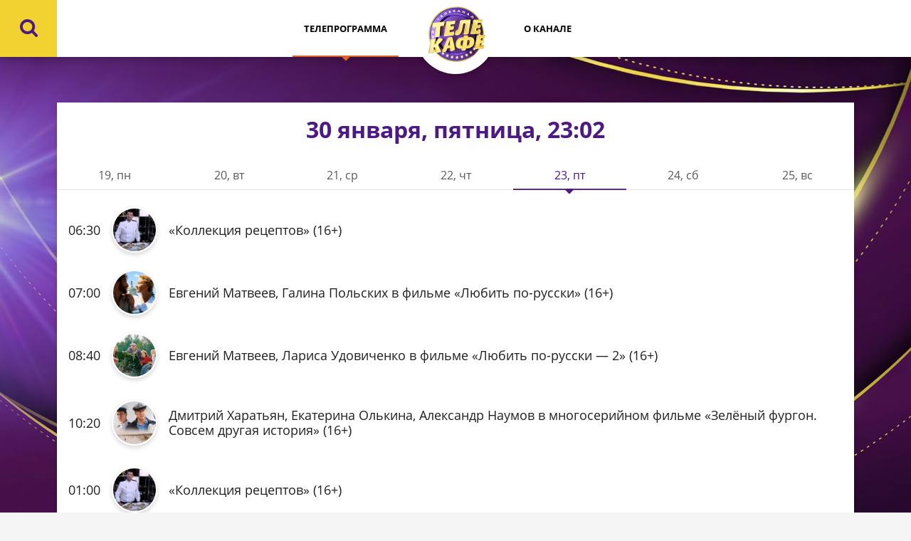

--- FILE ---
content_type: text/html; charset=UTF-8
request_url: https://telecafe.ru/schedule/2024-02-23
body_size: 4294
content:
<!DOCTYPE html><html><head><meta http-equiv="X-UA-Compatible" content="IE=Edge"><meta charset="utf-8"><meta name="viewport" content="width=device-width, initial-scale=1.0, maximum-scale=1.0, user-scalable=0"><meta property="fb:app_id" content="153172668655682"><meta name="keywords" content="Телеканал Телекафе, Смак, Кухня, Ночной дожор, Пожиратели, Хот пиг, Блин.ком, Овощная вечеринка, G`астрономы, A la carte. Кулинарное шоу"><meta name="description" content="Программа передач канала Телекафе на сегодня, на завтра, на неделю"><meta property="og:url" content="https://telecafe.ru/schedule/2024-02-23"><meta property="og:description" content="Программа передач канала Телекафе на сегодня, на завтра, на неделю"><meta property="og:type" content="website"><meta property="og:title" content="Телеканал Телекафе"><title>Телеканал Телекафе</title><link rel="stylesheet" href="/fonts/css/fontello.css"><link rel="canonical" href="https://telecafe.ru/schedule" /><link rel="apple-touch-icon" sizes="180x180" href="/images/icons/apple-touch-icon.png"><link rel="icon" type="image/png" sizes="32x32" href="/images/icons/favicon-32x32.png"><link rel="icon" type="image/png" sizes="16x16" href="/images/icons/favicon-16x16.png"><link rel="manifest" href="/images/icons/site.webmanifest"><link rel="mask-icon" href="/images/icons/safari-pinned-tab.svg" color="#fff"><link rel="shortcut icon" href="/favicon.ico"><meta name="msapplication-TileColor" content="#fff"><meta name="msapplication-TileImage" content="/images/icons/mstile-144x144.png"><meta name="msapplication-config" content="/images/icons/browserconfig.xml"><meta name="theme-color" content="#fff"><link rel="stylesheet" href="/css/css.min.css?1716562427796"><script data-schema="Organization" type="application/ld+json">
        {"name":"Телеканал Телекафе","url":"https://telecafe.ru","logo":"https://telecafe.ru/images/logo.png","sameAs":["https://vk.com/tvtelecafe","https://ok.ru/group/58735139815459"],"@type":"Organization","@context":"http://schema.org"}
    </script><script data-schema="WebPage" type="application/ld+json">
        {"@id":"https://telecafe.ru/","@type":"WebPage","@context":"http://schema.org"}     </script></head><body><div class="body telecafe "><div class="telecafe-bg-main"></div><a name="top"></a><header class="telecafe__header header"><div class="header__left search"><div class="search__button"><i class="icon-search-1"></i><span class="search__button-toggler"></span><form class="search__field" action="/search" method="get"><button type="submit" class="search__field-button"><i class="icon-search-1"></i></button><input type="text" class="search__input" name="q" placeholder=""/><div class="search__field-button search__field-button_close"><i class="icon-cancel-1"></i></div></form></div></div><div class="header__menu header__menu_first menu"><a href="/schedule#schedulenow" class="menu__item  menu__item_active menu__item_schedule"><span class="menu__item-stripe"></span>Телепрограмма</a></div><a href="/" class="header__logo"><img src="/images/logo-site-2.png?y2022" alt="Телеканал Телекафе"></a><div class="header__menu header__menu_second menu"><a href="/about" class="menu__item  "><span class="menu__item-stripe"></span>О канале</a></div><div class="header__drawer drawer"><div class="drawer__button"><i class="icon-menu"></i></div><div class="drawer__pad"></div><div class="drawer__menu"><div class="drawer__id"><div class="drawer__id-logo"><a href="/"><img src="/images/logo-site-2.png?y2022" alt="Телеканал Телекафе"></a></div><div class="socials"><a href="https://ok.ru/group/58735139815459" rel="nofollow" target="_blank" class="socials__item"><img style="width: 12px;" src="/images/icon/ok_new_2023_white.svg" alt=""></a><a href="https://vk.com/telecaferu" target="_blank" rel="nofollow" class="socials__item"><i class="icon-vk"></i></a></div></div><div class="drawer__menu-list menu"><a href="/schedule#schedulenow" class="menu__item menu__item_schedule">Телепрограмма</a><br><a href="/about" class="menu__item menu__item_about">О канале</a><br></div></div></div><div class="header__right"><div class="header__socials socials"><a href="https://ok.ru/group/58735139815459" target="_blank" class="socials__item" rel="nofollow"><i class="icon-odnoklassniki"></i></a><a href="https://vk.com/telecaferu" target="_blank" class="socials__item" rel="nofollow"><i class="icon-vk"></i></a></div></div><div class="clear"></div></header><div class="telecafe__container"><div class="pure-g"><div class="pure-u-1"><div class="schedule"><h1 class="schedule__title telecafe__title">30 января, пятница, 23:02</h1><div class="schedule__nav"><div class="schedule__nav-item"><a href="/schedule/2024-02-19"><p>19, пн</p></a></div><div class="schedule__nav-item"><a href="/schedule/2024-02-20"><p>20, вт</p></a></div><div class="schedule__nav-item"><a href="/schedule/2024-02-21"><p>21, ср</p></a></div><div class="schedule__nav-item"><a href="/schedule/2024-02-22"><p>22, чт</p></a></div><div class="schedule__nav-item"><span class="schedule__nav-item-activeday" id="activeday"><p>23, пт</p></span></div><div class="schedule__nav-item"><a href="/schedule/2024-02-24"><p>24, сб</p></a></div><div class="schedule__nav-item"><a href="/schedule/2024-02-25"><p>25, вс</p></a></div></div><div class="schedule__grid"><ul class="schedule__grid-list"><li><a  href="/announce/17235" class="schedule__grid-item "><span class="schedule__grid-item-time">06:30</span><span class="schedule__grid-item-image"><img src="https://img51994.telefamily.ru/img/2022-05-02/fmt_102_24_vlcsnap-2022-05-05-13h33m52s655.png" alt="" title=""></span><h3 class="schedule__grid-item-title">«Коллекция рецептов» (16+)</h3></a></li><li><a  href="/announce/5171" class="schedule__grid-item "><span class="schedule__grid-item-time">07:00</span><span class="schedule__grid-item-image"><img src="https://img51994.telefamily.ru/img/2018-03-05/fmt_102_24_mediapreview.jpg" alt="" title=""></span><h3 class="schedule__grid-item-title">Евгений Матвеев, Галина Польских в фильме «Любить по-русски»  (16+)</h3></a></li><li><a  href="/announce/3492" class="schedule__grid-item "><span class="schedule__grid-item-time">08:40</span><span class="schedule__grid-item-image"><img src="https://img51994.telefamily.ru/img/2018-03-05/fmt_102_024_i.jpg" alt="" title=""></span><h3 class="schedule__grid-item-title">Евгений Матвеев, Лариса Удовиченко в фильме «Любить по-русски — 2»  (16+)</h3></a></li><li><a  href="/announce/16585" class="schedule__grid-item "><span class="schedule__grid-item-time">10:20</span><span class="schedule__grid-item-image"><img src="https://img51994.telefamily.ru/img/2021-11-22/fmt_102_24_green-van-2020.jpg" alt="" title=""></span><h3 class="schedule__grid-item-title">Дмитрий Харатьян, Екатерина Олькина, Александр Наумов в многосерийном фильме «Зелёный фургон. Совсем другая история» (16+)</h3></a></li></ul><ul class="schedule__grid-list"><li><a  href="/announce/17235" class="schedule__grid-item "><span class="schedule__grid-item-time">01:00</span><span class="schedule__grid-item-image"><img src="https://img51994.telefamily.ru/img/2022-05-02/fmt_102_24_vlcsnap-2022-05-05-13h33m52s655.png" alt="" title=""></span><h3 class="schedule__grid-item-title">«Коллекция рецептов» (16+)</h3></a></li><li><a  href="/announce/16718" class="schedule__grid-item "><span class="schedule__grid-item-time">01:50</span><span class="schedule__grid-item-image"><img src="https://img51994.telefamily.ru/img/2020-09-21/fmt_102_24_vlcsnap-00016.png" alt="" title=""></span><h3 class="schedule__grid-item-title">«Ловкость рук» (12+)</h3></a></li><li><a  href="/announce/15664" class="schedule__grid-item "><span class="schedule__grid-item-time">02:35</span><span class="schedule__grid-item-image"><img src="https://img51994.telefamily.ru/img/2017-12-25/fmt_102_24_vlcsnap-00099.png" alt="" title=""></span><h3 class="schedule__grid-item-title">«Ночной дожор. Новая битва» (12+)</h3></a></li><li><a  href="/announce/16539" class="schedule__grid-item "><span class="schedule__grid-item-time">03:00</span><span class="schedule__grid-item-image"><img src="https://img51994.telefamily.ru/img/2020-09-21/fmt_102_24_vlcsnap-00040.png" alt="" title=""></span><h3 class="schedule__grid-item-title">«Еда народная» (12+)</h3></a></li><li><a  href="/announce/17231" class="schedule__grid-item "><span class="schedule__grid-item-time">04:30</span><span class="schedule__grid-item-image"><img src="https://img51994.telefamily.ru/img/2022-04-25/fmt_102_24_vlcsnap-2022-04-29-17h14m52s760.png" alt="" title=""></span><h3 class="schedule__grid-item-title">«Своя кухня с Антоном Аренсом» (16+)</h3></a></li><li><a  href="/announce/15769" class="schedule__grid-item "><span class="schedule__grid-item-time">05:30</span><span class="schedule__grid-item-image"><img src="https://img51994.telefamily.ru/img/2018-04-09/fmt_102_24_df1.jpg" alt="" title=""></span><h3 class="schedule__grid-item-title">«Дачные феи. Кулинарные истории»  (12+)</h3></a></li></ul></div><div class="schedule__day-switcher"><a class="schedule__day-switcher-item schedule__day-switcher-item_next" href="/schedule/2024-02-24">24<span class="schedule__day-switcher-item-month"> февраля</span>, сб</a></div></div></div></div></div><footer class="footer"><div class="footer__part-top"><div class="footer__container pure-g"><div class="footer__main pure-u-1 pure-u-sm-1-1 pure-u-md-1-3 pure-u-lg-1-3"><div class="footer__logo"><a href="/"><img width="80" height="80" src="/images/logo-site-2.png?y2022" alt="Телекафе"></a></div><div class="footer__search"><form action="/search" method="get"><button type="submit" class="footer__search-button"><i class="icon-search"></i></button><input type="text" name="q" placeholder="что ищем?" /></form></div></div><div class="footer__menu pure-u-1 pure-u-sm-1-1 pure-u-md-2-3 pure-u-lg-2-3"><div class="pure-g"><div class="pure-u-1 pure-u-sm-1-3 pure-u-md-1-3 pure-u-lg-1-3"><h4><a href="/about">Зрителям</a></h4><ul><li><a href="/about">О канале</a></li><li><a href="/contacts">Контактная информация</a></li></ul></div><div class="pure-u-1 pure-u-sm-1-3 pure-u-md-1-3 pure-u-lg-1-3"><h4><a target="_blank" href="http://www.1tv.com/corp/partners">Партнерам</a></h4><ul><li><a target="_blank" href="http://www.1tv.com/corp/advertising">Реклама в эфире</a></li><li><a target="_blank" href="http://network.1tv.com/">Сайт для партнеров</a></li><li><a target="_blank" href="http://www.1tv.com/corp/contacts">Контактная информация</a></li></ul></div><div class="pure-u-1 pure-u-sm-1-3 pure-u-md-1-3 pure-u-lg-1-3"><h4>Сайты компании</h4><ul><li><a target="_blank" href="https://www.domkino.tv/">Дом кино</a></li><li><a target="_blank" href="https://www.domkino-premium.tv/">Дом кино Премиум</a></li><li><a target="_blank" href="https://www.muz1.tv/">Музыка Первого</a></li><li><a target="_blank" href="https://www.telecafe.ru/">Телекафе</a></li><li><a target="_blank" href="https://www.vremya.tv/">Время</a></li><li><a target="_blank" href="https://bober.ru/">Бобёр</a></li><li><a target="_blank" href="https://www.poehali.tv/">Поехали!</a></li><li><a target="_blank" href="https://www.kanal-o.ru/">Телеканал О!</a></li><li><a target="_blank" href="https://pobeda.tv">Победа</a></li><li><a target="_blank" href="https://lapki.live">Лапки LIVE</a></li></ul></div></div></div></div></div><div class="footer__part-bottom"><div class="footer__container pure-g"><div class="footer__copy pure-u-1 pure-u-sm-1-1 pure-u-md-2-5 pure-u-lg-2-5">
                &copy; 2000-2026. Редакция телеканала «Телекафе». Все права на любые материалы, опубликованные на сайте, защищены. Любое использование материалов возможно только с согласия Редакции телеканала.
                            </div><div class="footer__backtotop pure-u-1 pure-u-sm-1-1 pure-u-md-1-5 pure-u-lg-1-5"><a class="footer__backtotop-button" href="#top">подняться наверх</a></div><div class="footer__socials pure-u-1 pure-u-sm-1-1 pure-u-md-2-5 pure-u-lg-2-5"><div class="socials socials_colored socials_footer"><a target="_blank" rel="nofollow noopener" href="https://ok.ru/group/58735139815459" class="socials__item socials__item_ok"><img style="width: 12px;" src="/images/icon/ok_new_2023_white.svg" alt=""></a><a target="_blank" rel="nofollow noopener" href="https://vk.com/telecaferu" class="socials__item socials__item_vk"><i class="icon-vk"></i></a></div></div></div></div></footer><script src="https://cdn.polyfill.io/v2/polyfill.min.js"></script><script src="/js/jquery.min.js"></script><script src="/js/app.min.js?1716562427796" type="text/javascript" language="javascript"></script><!-- Yandex.Metrika counter --><script type="text/javascript" >
      (function (d, w, c) {
        (w[c] = w[c] || []).push(function() {
          try {
            w.yaCounter51317200 = new Ya.Metrika2({
              id:51317200,
              clickmap:true,
              trackLinks:true,
              accurateTrackBounce:true,
              webvisor:true
            });
          } catch(e) { }
        });

        var n = d.getElementsByTagName("script")[0],
          s = d.createElement("script"),
          f = function () { n.parentNode.insertBefore(s, n); };
        s.type = "text/javascript";
        s.async = true;
        s.src = "https://mc.yandex.ru/metrika/tag.js";

        if (w.opera == "[object Opera]") {
          d.addEventListener("DOMContentLoaded", f, false);
        } else { f(); }
      })(document, window, "yandex_metrika_callbacks2");
    </script><noscript><div><img src="https://mc.yandex.ru/watch/51317200" style="position:absolute; left:-9999px;" alt="" /></div></noscript><!-- /Yandex.Metrika counter --></div></body></html>

--- FILE ---
content_type: text/css
request_url: https://telecafe.ru/fonts/css/fontello.css
body_size: 1081
content:
@font-face {
  font-family: 'fontello';
  src: url('../font/fontello.eot?20375064');
  src: url('../font/fontello.eot?20375064#iefix') format('embedded-opentype'),
       url('../font/fontello.woff2?20375064') format('woff2'),
       url('../font/fontello.woff?20375064') format('woff'),
       url('../font/fontello.ttf?20375064') format('truetype'),
       url('../font/fontello.svg?20375064#fontello') format('svg');
  font-weight: normal;
  font-style: normal;
}
/* Chrome hack: SVG is rendered more smooth in Windozze. 100% magic, uncomment if you need it. */
/* Note, that will break hinting! In other OS-es font will be not as sharp as it could be */
/*
@media screen and (-webkit-min-device-pixel-ratio:0) {
  @font-face {
    font-family: 'fontello';
    src: url('../font/fontello.svg?20375064#fontello') format('svg');
  }
}
*/
[class^="icon-"]:before, [class*=" icon-"]:before {
  font-family: "fontello";
  font-style: normal;
  font-weight: normal;
  speak: never;

  display: inline-block;
  text-decoration: inherit;
  width: 1em;
  margin-right: .2em;
  text-align: center;
  /* opacity: .8; */

  /* For safety - reset parent styles, that can break glyph codes*/
  font-variant: normal;
  text-transform: none;

  /* fix buttons height, for twitter bootstrap */
  line-height: 1em;

  /* Animation center compensation - margins should be symmetric */
  /* remove if not needed */
  margin-left: .2em;

  /* you can be more comfortable with increased icons size */
  /* font-size: 120%; */

  /* Font smoothing. That was taken from TWBS */
  -webkit-font-smoothing: antialiased;
  -moz-osx-font-smoothing: grayscale;

  /* Uncomment for 3D effect */
  /* text-shadow: 1px 1px 1px rgba(127, 127, 127, 0.3); */
}

.icon-youtube:before { content: '\e800'; } /* '' */
.icon-vk:before { content: '\e801'; } /* '' */
.icon-search:before { content: '\e802'; } /* '' */
.icon-left-open-big:before { content: '\e803'; } /* '' */
.icon-right-open-big:before { content: '\e804'; } /* '' */
.icon-up-open-big:before { content: '\e805'; } /* '' */
.icon-down-open-big:before { content: '\e806'; } /* '' */
.icon-search-1:before { content: '\e807'; } /* '' */
.icon-menu:before { content: '\e808'; } /* '' */
.icon-cancel:before { content: '\e809'; } /* '' */
.icon-left-open:before { content: '\e80a'; } /* '' */
.icon-right-open:before { content: '\e80b'; } /* '' */
.icon-down-open:before { content: '\e80c'; } /* '' */
.icon-up-open:before { content: '\e80d'; } /* '' */
.icon-cancel-1:before { content: '\e80e'; } /* '' */
.icon-cancel-2:before { content: '\e80f'; } /* '' */
.icon-left:before { content: '\e810'; } /* '' */
.icon-right:before { content: '\e811'; } /* '' */
.icon-spin5:before { content: '\e838'; } /* '' */
.icon-whatsapp:before { content: '\f232'; } /* '' */
.icon-telegram:before { content: '\f2c6'; } /* '' */
.icon-facebook:before { content: '\f300'; } /* '' */
.icon-twitter-bird:before { content: '\f303'; } /* '' */
.icon-odnoklassniki:before { content: '\f30c'; } /* '' */
.icon-instagram:before { content: '\f31e'; } /* '' */
.icon-instagram-filled:before { content: '\f31f'; } /* '' */


--- FILE ---
content_type: text/css
request_url: https://telecafe.ru/css/css.min.css?1716562427796
body_size: 21596
content:
@charset "UTF-8";/*!
Pure v1.0.1
Copyright 2013 Yahoo!
Licensed under the BSD License.
https://github.com/pure-css/pure/blob/master/LICENSE.md
*//*!
normalize.css v^3.0 | MIT License | git.io/normalize
Copyright (c) Nicolas Gallagher and Jonathan Neal
*//*! normalize.css v3.0.3 | MIT License | github.com/necolas/normalize.css */@import url(/fonts/Open_Sans/font.css);html{font-family:sans-serif;-ms-text-size-adjust:100%;-webkit-text-size-adjust:100%}body{margin:0}article,aside,details,figcaption,figure,footer,header,hgroup,main,menu,nav,section,summary{display:block}audio,canvas,progress,video{display:inline-block;vertical-align:baseline}audio:not([controls]){display:none;height:0}[hidden],template{display:none}a{background-color:transparent}a:active,a:hover{outline:0}abbr[title]{border-bottom:1px dotted}b,strong{font-weight:700}dfn{font-style:italic}h1{font-size:2em;margin:.67em 0}mark{background:#ff0;color:#000}small{font-size:80%}sub,sup{font-size:75%;line-height:0;position:relative;vertical-align:baseline}sup{top:-.5em}sub{bottom:-.25em}img{border:0}svg:not(:root){overflow:hidden}figure{margin:1em 40px}hr{-webkit-box-sizing:content-box;box-sizing:content-box;height:0}pre{overflow:auto}code,kbd,pre,samp{font-family:monospace,monospace;font-size:1em}button,input,optgroup,select,textarea{color:inherit;font:inherit;margin:0}button{overflow:visible}button,select{text-transform:none}button,html input[type=button],input[type=reset],input[type=submit]{-webkit-appearance:button;cursor:pointer}button[disabled],html input[disabled]{cursor:default}button::-moz-focus-inner,input::-moz-focus-inner{border:0;padding:0}input{line-height:normal}input[type=checkbox],input[type=radio]{-webkit-box-sizing:border-box;box-sizing:border-box;padding:0}input[type=number]::-webkit-inner-spin-button,input[type=number]::-webkit-outer-spin-button{height:auto}input[type=search]{-webkit-appearance:textfield;-webkit-box-sizing:content-box;box-sizing:content-box}input[type=search]::-webkit-search-cancel-button,input[type=search]::-webkit-search-decoration{-webkit-appearance:none}fieldset{border:1px solid silver;margin:0 2px;padding:.35em .625em .75em}legend{border:0;padding:0}textarea{overflow:auto}optgroup{font-weight:700}table{border-collapse:collapse;border-spacing:0}td,th{padding:0}.hidden,[hidden]{display:none!important}.pure-img{max-width:100%;height:auto;display:block}.pure-g{letter-spacing:-.31em;text-rendering:optimizespeed;font-family:FreeSans,Arimo,"Droid Sans",Helvetica,Arial,sans-serif;display:-webkit-box;display:-webkit-flex;display:-ms-flexbox;display:flex;-webkit-box-orient:horizontal;-webkit-box-direction:normal;-webkit-flex-flow:row wrap;-ms-flex-flow:row wrap;flex-flow:row wrap;-webkit-align-content:flex-start;-ms-flex-line-pack:start;align-content:flex-start}@media all and (-ms-high-contrast:none),(-ms-high-contrast:active){table .pure-g{display:block}}.opera-only :-o-prefocus,.pure-g{word-spacing:-.43em}.pure-u{display:inline-block;zoom:1;letter-spacing:normal;word-spacing:normal;vertical-align:top;text-rendering:auto}.pure-g [class*=pure-u]{font-family:sans-serif}.pure-u-1,.pure-u-1-1,.pure-u-1-12,.pure-u-1-2,.pure-u-1-24,.pure-u-1-3,.pure-u-1-4,.pure-u-1-5,.pure-u-1-6,.pure-u-1-8,.pure-u-10-24,.pure-u-11-12,.pure-u-11-24,.pure-u-12-24,.pure-u-13-24,.pure-u-14-24,.pure-u-15-24,.pure-u-16-24,.pure-u-17-24,.pure-u-18-24,.pure-u-19-24,.pure-u-2-24,.pure-u-2-3,.pure-u-2-5,.pure-u-20-24,.pure-u-21-24,.pure-u-22-24,.pure-u-23-24,.pure-u-24-24,.pure-u-3-24,.pure-u-3-4,.pure-u-3-5,.pure-u-3-8,.pure-u-4-24,.pure-u-4-5,.pure-u-5-12,.pure-u-5-24,.pure-u-5-5,.pure-u-5-6,.pure-u-5-8,.pure-u-6-24,.pure-u-7-12,.pure-u-7-24,.pure-u-7-8,.pure-u-8-24,.pure-u-9-24{display:inline-block;zoom:1;letter-spacing:normal;word-spacing:normal;vertical-align:top;text-rendering:auto}.pure-u-1-24{width:4.1667%}.pure-u-1-12,.pure-u-2-24{width:8.3333%}.pure-u-1-8,.pure-u-3-24{width:12.5%}.pure-u-1-6,.pure-u-4-24{width:16.6667%}.pure-u-1-5{width:20%}.pure-u-5-24{width:20.8333%}.pure-u-1-4,.pure-u-6-24{width:25%}.pure-u-7-24{width:29.1667%}.pure-u-1-3,.pure-u-8-24{width:33.3333%}.pure-u-3-8,.pure-u-9-24{width:37.5%}.pure-u-2-5{width:40%}.pure-u-10-24,.pure-u-5-12{width:41.6667%}.pure-u-11-24{width:45.8333%}.pure-u-1-2,.pure-u-12-24{width:50%}.pure-u-13-24{width:54.1667%}.pure-u-14-24,.pure-u-7-12{width:58.3333%}.pure-u-3-5{width:60%}.pure-u-15-24,.pure-u-5-8{width:62.5%}.pure-u-16-24,.pure-u-2-3{width:66.6667%}.pure-u-17-24{width:70.8333%}.pure-u-18-24,.pure-u-3-4{width:75%}.pure-u-19-24{width:79.1667%}.pure-u-4-5{width:80%}.pure-u-20-24,.pure-u-5-6{width:83.3333%}.pure-u-21-24,.pure-u-7-8{width:87.5%}.pure-u-11-12,.pure-u-22-24{width:91.6667%}.pure-u-23-24{width:95.8333%}.pure-u-1,.pure-u-1-1,.pure-u-24-24,.pure-u-5-5{width:100%}.pure-button{display:inline-block;zoom:1;line-height:normal;white-space:nowrap;vertical-align:middle;text-align:center;cursor:pointer;-webkit-user-drag:none;-webkit-user-select:none;-moz-user-select:none;-ms-user-select:none;user-select:none;-webkit-box-sizing:border-box;box-sizing:border-box}.pure-button::-moz-focus-inner{padding:0;border:0}.pure-button-group{letter-spacing:-.31em;text-rendering:optimizespeed}.opera-only :-o-prefocus,.pure-button-group{word-spacing:-.43em}.pure-button-group .pure-button{letter-spacing:normal;word-spacing:normal;vertical-align:top;text-rendering:auto}.pure-button{font-family:inherit;font-size:100%;padding:.5em 1em;color:#444;color:rgba(0,0,0,.8);border:1px solid #999;border:none transparent;background-color:#e6e6e6;text-decoration:none;border-radius:2px}.pure-button-hover,.pure-button:focus,.pure-button:hover{background-image:-webkit-gradient(linear,left top,left bottom,from(transparent),color-stop(40%,rgba(0,0,0,.05)),to(rgba(0,0,0,.1)));background-image:linear-gradient(transparent,rgba(0,0,0,.05) 40%,rgba(0,0,0,.1))}.pure-button:focus{outline:0}.pure-button-active,.pure-button:active{-webkit-box-shadow:0 0 0 1px rgba(0,0,0,.15) inset,0 0 6px rgba(0,0,0,.2) inset;box-shadow:0 0 0 1px rgba(0,0,0,.15) inset,0 0 6px rgba(0,0,0,.2) inset;border-color:#000}.pure-button-disabled,.pure-button-disabled:active,.pure-button-disabled:focus,.pure-button-disabled:hover,.pure-button[disabled]{border:none;background-image:none;opacity:.4;cursor:not-allowed;-webkit-box-shadow:none;box-shadow:none;pointer-events:none}.pure-button-hidden{display:none}.pure-button-primary,.pure-button-selected,a.pure-button-primary,a.pure-button-selected{background-color:#0078e7;color:#fff}.pure-button-group .pure-button{margin:0;border-radius:0;border-right:1px solid #111;border-right:1px solid rgba(0,0,0,.2)}.pure-button-group .pure-button:first-child{border-top-left-radius:2px;border-bottom-left-radius:2px}.pure-button-group .pure-button:last-child{border-top-right-radius:2px;border-bottom-right-radius:2px;border-right:none}.pure-form input[type=color],.pure-form input[type=date],.pure-form input[type=datetime-local],.pure-form input[type=datetime],.pure-form input[type=email],.pure-form input[type=month],.pure-form input[type=number],.pure-form input[type=password],.pure-form input[type=search],.pure-form input[type=tel],.pure-form input[type=text],.pure-form input[type=time],.pure-form input[type=url],.pure-form input[type=week],.pure-form select,.pure-form textarea{padding:.5em .6em;display:inline-block;border:1px solid #ccc;-webkit-box-shadow:inset 0 1px 3px #ddd;box-shadow:inset 0 1px 3px #ddd;border-radius:4px;vertical-align:middle;-webkit-box-sizing:border-box;box-sizing:border-box}.pure-form input:not([type]){padding:.5em .6em;display:inline-block;border:1px solid #ccc;-webkit-box-shadow:inset 0 1px 3px #ddd;box-shadow:inset 0 1px 3px #ddd;border-radius:4px;-webkit-box-sizing:border-box;box-sizing:border-box}.pure-form input[type=color]{padding:.2em .5em}.pure-form input[type=color]:focus,.pure-form input[type=date]:focus,.pure-form input[type=datetime-local]:focus,.pure-form input[type=datetime]:focus,.pure-form input[type=email]:focus,.pure-form input[type=month]:focus,.pure-form input[type=number]:focus,.pure-form input[type=password]:focus,.pure-form input[type=search]:focus,.pure-form input[type=tel]:focus,.pure-form input[type=text]:focus,.pure-form input[type=time]:focus,.pure-form input[type=url]:focus,.pure-form input[type=week]:focus,.pure-form select:focus,.pure-form textarea:focus{outline:0;border-color:#129fea}.pure-form input:not([type]):focus{outline:0;border-color:#129fea}.pure-form input[type=checkbox]:focus,.pure-form input[type=file]:focus,.pure-form input[type=radio]:focus{outline:thin solid #129fea;outline:1px auto #129fea}.pure-form .pure-checkbox,.pure-form .pure-radio{margin:.5em 0;display:block}.pure-form input[type=color][disabled],.pure-form input[type=date][disabled],.pure-form input[type=datetime-local][disabled],.pure-form input[type=datetime][disabled],.pure-form input[type=email][disabled],.pure-form input[type=month][disabled],.pure-form input[type=number][disabled],.pure-form input[type=password][disabled],.pure-form input[type=search][disabled],.pure-form input[type=tel][disabled],.pure-form input[type=text][disabled],.pure-form input[type=time][disabled],.pure-form input[type=url][disabled],.pure-form input[type=week][disabled],.pure-form select[disabled],.pure-form textarea[disabled]{cursor:not-allowed;background-color:#eaeded;color:#cad2d3}.pure-form input:not([type])[disabled]{cursor:not-allowed;background-color:#eaeded;color:#cad2d3}.pure-form input[readonly],.pure-form select[readonly],.pure-form textarea[readonly]{background-color:#eee;color:#777;border-color:#ccc}.pure-form input:focus:invalid,.pure-form select:focus:invalid,.pure-form textarea:focus:invalid{color:#b94a48;border-color:#e9322d}.pure-form input[type=checkbox]:focus:invalid:focus,.pure-form input[type=file]:focus:invalid:focus,.pure-form input[type=radio]:focus:invalid:focus{outline-color:#e9322d}.pure-form select{height:2.25em;border:1px solid #ccc;background-color:#fff}.pure-form select[multiple]{height:auto}.pure-form label{margin:.5em 0 .2em}.pure-form fieldset{margin:0;padding:.35em 0 .75em;border:0}.pure-form legend{display:block;width:100%;padding:.3em 0;margin-bottom:.3em;color:#333;border-bottom:1px solid #e5e5e5}.pure-form-stacked input[type=color],.pure-form-stacked input[type=date],.pure-form-stacked input[type=datetime-local],.pure-form-stacked input[type=datetime],.pure-form-stacked input[type=email],.pure-form-stacked input[type=file],.pure-form-stacked input[type=month],.pure-form-stacked input[type=number],.pure-form-stacked input[type=password],.pure-form-stacked input[type=search],.pure-form-stacked input[type=tel],.pure-form-stacked input[type=text],.pure-form-stacked input[type=time],.pure-form-stacked input[type=url],.pure-form-stacked input[type=week],.pure-form-stacked label,.pure-form-stacked select,.pure-form-stacked textarea{display:block;margin:.25em 0}.pure-form-stacked input:not([type]){display:block;margin:.25em 0}.pure-form-aligned .pure-help-inline,.pure-form-aligned input,.pure-form-aligned select,.pure-form-aligned textarea,.pure-form-message-inline{display:inline-block;vertical-align:middle}.pure-form-aligned textarea{vertical-align:top}.pure-form-aligned .pure-control-group{margin-bottom:.5em}.pure-form-aligned .pure-control-group label{text-align:right;display:inline-block;vertical-align:middle;width:10em;margin:0 1em 0 0}.pure-form-aligned .pure-controls{margin:1.5em 0 0 11em}.pure-form .pure-input-rounded,.pure-form input.pure-input-rounded{border-radius:2em;padding:.5em 1em}.pure-form .pure-group fieldset{margin-bottom:10px}.pure-form .pure-group input,.pure-form .pure-group textarea{display:block;padding:10px;margin:0 0 -1px;border-radius:0;position:relative;top:-1px}.pure-form .pure-group input:focus,.pure-form .pure-group textarea:focus{z-index:3}.pure-form .pure-group input:first-child,.pure-form .pure-group textarea:first-child{top:1px;border-radius:4px 4px 0 0;margin:0}.pure-form .pure-group input:first-child:last-child,.pure-form .pure-group textarea:first-child:last-child{top:1px;border-radius:4px;margin:0}.pure-form .pure-group input:last-child,.pure-form .pure-group textarea:last-child{top:-2px;border-radius:0 0 4px 4px;margin:0}.pure-form .pure-group button{margin:.35em 0}.pure-form .pure-input-1{width:100%}.pure-form .pure-input-3-4{width:75%}.pure-form .pure-input-2-3{width:66%}.pure-form .pure-input-1-2{width:50%}.pure-form .pure-input-1-3{width:33%}.pure-form .pure-input-1-4{width:25%}.pure-form .pure-help-inline,.pure-form-message-inline{display:inline-block;padding-left:.3em;color:#666;vertical-align:middle;font-size:.875em}.pure-form-message{display:block;color:#666;font-size:.875em}@media only screen and (max-width:480px){.pure-form button[type=submit]{margin:.7em 0 0}.pure-form input:not([type]),.pure-form input[type=color],.pure-form input[type=date],.pure-form input[type=datetime-local],.pure-form input[type=datetime],.pure-form input[type=email],.pure-form input[type=month],.pure-form input[type=number],.pure-form input[type=password],.pure-form input[type=search],.pure-form input[type=tel],.pure-form input[type=text],.pure-form input[type=time],.pure-form input[type=url],.pure-form input[type=week],.pure-form label{margin-bottom:.3em;display:block}.pure-group input:not([type]),.pure-group input[type=color],.pure-group input[type=date],.pure-group input[type=datetime-local],.pure-group input[type=datetime],.pure-group input[type=email],.pure-group input[type=month],.pure-group input[type=number],.pure-group input[type=password],.pure-group input[type=search],.pure-group input[type=tel],.pure-group input[type=text],.pure-group input[type=time],.pure-group input[type=url],.pure-group input[type=week]{margin-bottom:0}.pure-form-aligned .pure-control-group label{margin-bottom:.3em;text-align:left;display:block;width:100%}.pure-form-aligned .pure-controls{margin:1.5em 0 0 0}.pure-form .pure-help-inline,.pure-form-message,.pure-form-message-inline{display:block;font-size:.75em;padding:.2em 0 .8em}}.pure-menu{-webkit-box-sizing:border-box;box-sizing:border-box}.pure-menu-fixed{position:fixed;left:0;top:0;z-index:3}.pure-menu-item,.pure-menu-list{position:relative}.pure-menu-list{list-style:none;margin:0;padding:0}.pure-menu-item{padding:0;margin:0;height:100%}.pure-menu-heading,.pure-menu-link{display:block;text-decoration:none;white-space:nowrap}.pure-menu-horizontal{width:100%;white-space:nowrap}.pure-menu-horizontal .pure-menu-list{display:inline-block}.pure-menu-horizontal .pure-menu-heading,.pure-menu-horizontal .pure-menu-item,.pure-menu-horizontal .pure-menu-separator{display:inline-block;zoom:1;vertical-align:middle}.pure-menu-item .pure-menu-item{display:block}.pure-menu-children{display:none;position:absolute;left:100%;top:0;margin:0;padding:0;z-index:3}.pure-menu-horizontal .pure-menu-children{left:0;top:auto;width:inherit}.pure-menu-active>.pure-menu-children,.pure-menu-allow-hover:hover>.pure-menu-children{display:block;position:absolute}.pure-menu-has-children>.pure-menu-link:after{padding-left:.5em;content:"▸";font-size:small}.pure-menu-horizontal .pure-menu-has-children>.pure-menu-link:after{content:"▾"}.pure-menu-scrollable{overflow-y:scroll;overflow-x:hidden}.pure-menu-scrollable .pure-menu-list{display:block}.pure-menu-horizontal.pure-menu-scrollable .pure-menu-list{display:inline-block}.pure-menu-horizontal.pure-menu-scrollable{white-space:nowrap;overflow-y:hidden;overflow-x:auto;-webkit-overflow-scrolling:touch;padding:.5em 0}.pure-menu-horizontal .pure-menu-children .pure-menu-separator,.pure-menu-separator{background-color:#ccc;height:1px;margin:.3em 0}.pure-menu-horizontal .pure-menu-separator{width:1px;height:1.3em;margin:0 .3em}.pure-menu-horizontal .pure-menu-children .pure-menu-separator{display:block;width:auto}.pure-menu-heading{text-transform:uppercase;color:#565d64}.pure-menu-link{color:#777}.pure-menu-children{background-color:#fff}.pure-menu-disabled,.pure-menu-heading,.pure-menu-link{padding:.5em 1em}.pure-menu-disabled{opacity:.5}.pure-menu-disabled .pure-menu-link:hover{background-color:transparent}.pure-menu-active>.pure-menu-link,.pure-menu-link:focus,.pure-menu-link:hover{background-color:#eee}.pure-menu-selected>.pure-menu-link,.pure-menu-selected>.pure-menu-link:visited{color:#000}.pure-table{border-collapse:collapse;border-spacing:0;empty-cells:show;border:1px solid #cbcbcb}.pure-table caption{color:#000;font:italic 85%/1 arial,sans-serif;padding:1em 0;text-align:center}.pure-table td,.pure-table th{border-left:1px solid #cbcbcb;border-width:0 0 0 1px;font-size:inherit;margin:0;overflow:visible;padding:.5em 1em}.pure-table thead{background-color:#e0e0e0;color:#000;text-align:left;vertical-align:bottom}.pure-table td{background-color:transparent}.pure-table-odd td{background-color:#f2f2f2}.pure-table-striped tr:nth-child(2n-1) td{background-color:#f2f2f2}.pure-table-bordered td{border-bottom:1px solid #cbcbcb}.pure-table-bordered tbody>tr:last-child>td{border-bottom-width:0}.pure-table-horizontal td,.pure-table-horizontal th{border-width:0 0 1px 0;border-bottom:1px solid #cbcbcb}.pure-table-horizontal tbody>tr:last-child>td{border-bottom-width:0}/*!
Pure v1.0.1
Copyright 2013 Yahoo!
Licensed under the BSD License.
https://github.com/pure-css/pure/blob/master/LICENSE.md
*/@media screen and (min-width:35.5em){.pure-u-sm-1,.pure-u-sm-1-1,.pure-u-sm-1-12,.pure-u-sm-1-2,.pure-u-sm-1-24,.pure-u-sm-1-3,.pure-u-sm-1-4,.pure-u-sm-1-5,.pure-u-sm-1-6,.pure-u-sm-1-8,.pure-u-sm-10-24,.pure-u-sm-11-12,.pure-u-sm-11-24,.pure-u-sm-12-24,.pure-u-sm-13-24,.pure-u-sm-14-24,.pure-u-sm-15-24,.pure-u-sm-16-24,.pure-u-sm-17-24,.pure-u-sm-18-24,.pure-u-sm-19-24,.pure-u-sm-2-24,.pure-u-sm-2-3,.pure-u-sm-2-5,.pure-u-sm-20-24,.pure-u-sm-21-24,.pure-u-sm-22-24,.pure-u-sm-23-24,.pure-u-sm-24-24,.pure-u-sm-3-24,.pure-u-sm-3-4,.pure-u-sm-3-5,.pure-u-sm-3-8,.pure-u-sm-4-24,.pure-u-sm-4-5,.pure-u-sm-5-12,.pure-u-sm-5-24,.pure-u-sm-5-5,.pure-u-sm-5-6,.pure-u-sm-5-8,.pure-u-sm-6-24,.pure-u-sm-7-12,.pure-u-sm-7-24,.pure-u-sm-7-8,.pure-u-sm-8-24,.pure-u-sm-9-24{display:inline-block;zoom:1;letter-spacing:normal;word-spacing:normal;vertical-align:top;text-rendering:auto}.pure-u-sm-1-24{width:4.1667%}.pure-u-sm-1-12,.pure-u-sm-2-24{width:8.3333%}.pure-u-sm-1-8,.pure-u-sm-3-24{width:12.5%}.pure-u-sm-1-6,.pure-u-sm-4-24{width:16.6667%}.pure-u-sm-1-5{width:20%}.pure-u-sm-5-24{width:20.8333%}.pure-u-sm-1-4,.pure-u-sm-6-24{width:25%}.pure-u-sm-7-24{width:29.1667%}.pure-u-sm-1-3,.pure-u-sm-8-24{width:33.3333%}.pure-u-sm-3-8,.pure-u-sm-9-24{width:37.5%}.pure-u-sm-2-5{width:40%}.pure-u-sm-10-24,.pure-u-sm-5-12{width:41.6667%}.pure-u-sm-11-24{width:45.8333%}.pure-u-sm-1-2,.pure-u-sm-12-24{width:50%}.pure-u-sm-13-24{width:54.1667%}.pure-u-sm-14-24,.pure-u-sm-7-12{width:58.3333%}.pure-u-sm-3-5{width:60%}.pure-u-sm-15-24,.pure-u-sm-5-8{width:62.5%}.pure-u-sm-16-24,.pure-u-sm-2-3{width:66.6667%}.pure-u-sm-17-24{width:70.8333%}.pure-u-sm-18-24,.pure-u-sm-3-4{width:75%}.pure-u-sm-19-24{width:79.1667%}.pure-u-sm-4-5{width:80%}.pure-u-sm-20-24,.pure-u-sm-5-6{width:83.3333%}.pure-u-sm-21-24,.pure-u-sm-7-8{width:87.5%}.pure-u-sm-11-12,.pure-u-sm-22-24{width:91.6667%}.pure-u-sm-23-24{width:95.8333%}.pure-u-sm-1,.pure-u-sm-1-1,.pure-u-sm-24-24,.pure-u-sm-5-5{width:100%}}@media screen and (min-width:48em){.pure-u-md-1,.pure-u-md-1-1,.pure-u-md-1-12,.pure-u-md-1-2,.pure-u-md-1-24,.pure-u-md-1-3,.pure-u-md-1-4,.pure-u-md-1-5,.pure-u-md-1-6,.pure-u-md-1-8,.pure-u-md-10-24,.pure-u-md-11-12,.pure-u-md-11-24,.pure-u-md-12-24,.pure-u-md-13-24,.pure-u-md-14-24,.pure-u-md-15-24,.pure-u-md-16-24,.pure-u-md-17-24,.pure-u-md-18-24,.pure-u-md-19-24,.pure-u-md-2-24,.pure-u-md-2-3,.pure-u-md-2-5,.pure-u-md-20-24,.pure-u-md-21-24,.pure-u-md-22-24,.pure-u-md-23-24,.pure-u-md-24-24,.pure-u-md-3-24,.pure-u-md-3-4,.pure-u-md-3-5,.pure-u-md-3-8,.pure-u-md-4-24,.pure-u-md-4-5,.pure-u-md-5-12,.pure-u-md-5-24,.pure-u-md-5-5,.pure-u-md-5-6,.pure-u-md-5-8,.pure-u-md-6-24,.pure-u-md-7-12,.pure-u-md-7-24,.pure-u-md-7-8,.pure-u-md-8-24,.pure-u-md-9-24{display:inline-block;zoom:1;letter-spacing:normal;word-spacing:normal;vertical-align:top;text-rendering:auto}.pure-u-md-1-24{width:4.1667%}.pure-u-md-1-12,.pure-u-md-2-24{width:8.3333%}.pure-u-md-1-8,.pure-u-md-3-24{width:12.5%}.pure-u-md-1-6,.pure-u-md-4-24{width:16.6667%}.pure-u-md-1-5{width:20%}.pure-u-md-5-24{width:20.8333%}.pure-u-md-1-4,.pure-u-md-6-24{width:25%}.pure-u-md-7-24{width:29.1667%}.pure-u-md-1-3,.pure-u-md-8-24{width:33.3333%}.pure-u-md-3-8,.pure-u-md-9-24{width:37.5%}.pure-u-md-2-5{width:40%}.pure-u-md-10-24,.pure-u-md-5-12{width:41.6667%}.pure-u-md-11-24{width:45.8333%}.pure-u-md-1-2,.pure-u-md-12-24{width:50%}.pure-u-md-13-24{width:54.1667%}.pure-u-md-14-24,.pure-u-md-7-12{width:58.3333%}.pure-u-md-3-5{width:60%}.pure-u-md-15-24,.pure-u-md-5-8{width:62.5%}.pure-u-md-16-24,.pure-u-md-2-3{width:66.6667%}.pure-u-md-17-24{width:70.8333%}.pure-u-md-18-24,.pure-u-md-3-4{width:75%}.pure-u-md-19-24{width:79.1667%}.pure-u-md-4-5{width:80%}.pure-u-md-20-24,.pure-u-md-5-6{width:83.3333%}.pure-u-md-21-24,.pure-u-md-7-8{width:87.5%}.pure-u-md-11-12,.pure-u-md-22-24{width:91.6667%}.pure-u-md-23-24{width:95.8333%}.pure-u-md-1,.pure-u-md-1-1,.pure-u-md-24-24,.pure-u-md-5-5{width:100%}}@media screen and (min-width:64em){.pure-u-lg-1,.pure-u-lg-1-1,.pure-u-lg-1-12,.pure-u-lg-1-2,.pure-u-lg-1-24,.pure-u-lg-1-3,.pure-u-lg-1-4,.pure-u-lg-1-5,.pure-u-lg-1-6,.pure-u-lg-1-8,.pure-u-lg-10-24,.pure-u-lg-11-12,.pure-u-lg-11-24,.pure-u-lg-12-24,.pure-u-lg-13-24,.pure-u-lg-14-24,.pure-u-lg-15-24,.pure-u-lg-16-24,.pure-u-lg-17-24,.pure-u-lg-18-24,.pure-u-lg-19-24,.pure-u-lg-2-24,.pure-u-lg-2-3,.pure-u-lg-2-5,.pure-u-lg-20-24,.pure-u-lg-21-24,.pure-u-lg-22-24,.pure-u-lg-23-24,.pure-u-lg-24-24,.pure-u-lg-3-24,.pure-u-lg-3-4,.pure-u-lg-3-5,.pure-u-lg-3-8,.pure-u-lg-4-24,.pure-u-lg-4-5,.pure-u-lg-5-12,.pure-u-lg-5-24,.pure-u-lg-5-5,.pure-u-lg-5-6,.pure-u-lg-5-8,.pure-u-lg-6-24,.pure-u-lg-7-12,.pure-u-lg-7-24,.pure-u-lg-7-8,.pure-u-lg-8-24,.pure-u-lg-9-24{display:inline-block;zoom:1;letter-spacing:normal;word-spacing:normal;vertical-align:top;text-rendering:auto}.pure-u-lg-1-24{width:4.1667%}.pure-u-lg-1-12,.pure-u-lg-2-24{width:8.3333%}.pure-u-lg-1-8,.pure-u-lg-3-24{width:12.5%}.pure-u-lg-1-6,.pure-u-lg-4-24{width:16.6667%}.pure-u-lg-1-5{width:20%}.pure-u-lg-5-24{width:20.8333%}.pure-u-lg-1-4,.pure-u-lg-6-24{width:25%}.pure-u-lg-7-24{width:29.1667%}.pure-u-lg-1-3,.pure-u-lg-8-24{width:33.3333%}.pure-u-lg-3-8,.pure-u-lg-9-24{width:37.5%}.pure-u-lg-2-5{width:40%}.pure-u-lg-10-24,.pure-u-lg-5-12{width:41.6667%}.pure-u-lg-11-24{width:45.8333%}.pure-u-lg-1-2,.pure-u-lg-12-24{width:50%}.pure-u-lg-13-24{width:54.1667%}.pure-u-lg-14-24,.pure-u-lg-7-12{width:58.3333%}.pure-u-lg-3-5{width:60%}.pure-u-lg-15-24,.pure-u-lg-5-8{width:62.5%}.pure-u-lg-16-24,.pure-u-lg-2-3{width:66.6667%}.pure-u-lg-17-24{width:70.8333%}.pure-u-lg-18-24,.pure-u-lg-3-4{width:75%}.pure-u-lg-19-24{width:79.1667%}.pure-u-lg-4-5{width:80%}.pure-u-lg-20-24,.pure-u-lg-5-6{width:83.3333%}.pure-u-lg-21-24,.pure-u-lg-7-8{width:87.5%}.pure-u-lg-11-12,.pure-u-lg-22-24{width:91.6667%}.pure-u-lg-23-24{width:95.8333%}.pure-u-lg-1,.pure-u-lg-1-1,.pure-u-lg-24-24,.pure-u-lg-5-5{width:100%}}@media screen and (min-width:80em){.pure-u-xl-1,.pure-u-xl-1-1,.pure-u-xl-1-12,.pure-u-xl-1-2,.pure-u-xl-1-24,.pure-u-xl-1-3,.pure-u-xl-1-4,.pure-u-xl-1-5,.pure-u-xl-1-6,.pure-u-xl-1-8,.pure-u-xl-10-24,.pure-u-xl-11-12,.pure-u-xl-11-24,.pure-u-xl-12-24,.pure-u-xl-13-24,.pure-u-xl-14-24,.pure-u-xl-15-24,.pure-u-xl-16-24,.pure-u-xl-17-24,.pure-u-xl-18-24,.pure-u-xl-19-24,.pure-u-xl-2-24,.pure-u-xl-2-3,.pure-u-xl-2-5,.pure-u-xl-20-24,.pure-u-xl-21-24,.pure-u-xl-22-24,.pure-u-xl-23-24,.pure-u-xl-24-24,.pure-u-xl-3-24,.pure-u-xl-3-4,.pure-u-xl-3-5,.pure-u-xl-3-8,.pure-u-xl-4-24,.pure-u-xl-4-5,.pure-u-xl-5-12,.pure-u-xl-5-24,.pure-u-xl-5-5,.pure-u-xl-5-6,.pure-u-xl-5-8,.pure-u-xl-6-24,.pure-u-xl-7-12,.pure-u-xl-7-24,.pure-u-xl-7-8,.pure-u-xl-8-24,.pure-u-xl-9-24{display:inline-block;zoom:1;letter-spacing:normal;word-spacing:normal;vertical-align:top;text-rendering:auto}.pure-u-xl-1-24{width:4.1667%}.pure-u-xl-1-12,.pure-u-xl-2-24{width:8.3333%}.pure-u-xl-1-8,.pure-u-xl-3-24{width:12.5%}.pure-u-xl-1-6,.pure-u-xl-4-24{width:16.6667%}.pure-u-xl-1-5{width:20%}.pure-u-xl-5-24{width:20.8333%}.pure-u-xl-1-4,.pure-u-xl-6-24{width:25%}.pure-u-xl-7-24{width:29.1667%}.pure-u-xl-1-3,.pure-u-xl-8-24{width:33.3333%}.pure-u-xl-3-8,.pure-u-xl-9-24{width:37.5%}.pure-u-xl-2-5{width:40%}.pure-u-xl-10-24,.pure-u-xl-5-12{width:41.6667%}.pure-u-xl-11-24{width:45.8333%}.pure-u-xl-1-2,.pure-u-xl-12-24{width:50%}.pure-u-xl-13-24{width:54.1667%}.pure-u-xl-14-24,.pure-u-xl-7-12{width:58.3333%}.pure-u-xl-3-5{width:60%}.pure-u-xl-15-24,.pure-u-xl-5-8{width:62.5%}.pure-u-xl-16-24,.pure-u-xl-2-3{width:66.6667%}.pure-u-xl-17-24{width:70.8333%}.pure-u-xl-18-24,.pure-u-xl-3-4{width:75%}.pure-u-xl-19-24{width:79.1667%}.pure-u-xl-4-5{width:80%}.pure-u-xl-20-24,.pure-u-xl-5-6{width:83.3333%}.pure-u-xl-21-24,.pure-u-xl-7-8{width:87.5%}.pure-u-xl-11-12,.pure-u-xl-22-24{width:91.6667%}.pure-u-xl-23-24{width:95.8333%}.pure-u-xl-1,.pure-u-xl-1-1,.pure-u-xl-24-24,.pure-u-xl-5-5{width:100%}}@-webkit-keyframes animate-spin{from{-webkit-transform:rotate(0);transform:rotate(0)}to{-webkit-transform:rotate(359deg);transform:rotate(359deg)}}@keyframes animate-spin{from{-webkit-transform:rotate(0);transform:rotate(0)}to{-webkit-transform:rotate(359deg);transform:rotate(359deg)}}body,html{min-height:100%}*,body{font-family:"Open Sans",sans-serif}body{background:#f5f5f5;color:#000}.body{position:relative}h1,h1 *,h2,h2 *,h3,h3 *{font-family:"Open Sans",sans-serif}h1 * a,h1 a,h2 * a,h2 a,h3 * a,h3 a{text-decoration:none}h2{font-size:2em;line-height:1.3em}h3{font-size:1.5em;line-height:1.2em}h4{font-size:1em;line-height:1em}a{color:#212121;text-decoration:none;text-decoration-skip:ink}.img-responsive{height:auto;max-width:100%;width:100%}.animate-spin{display:inline-block;-webkit-animation:animate-spin 2s infinite linear;animation:animate-spin 2s infinite linear}.clear{float:none;clear:both}.embed-responsive{position:relative;display:block;height:0;padding:0 0 .5625 0;overflow:hidden}.embed-responsive__item{position:absolute;top:0;bottom:0;left:0;width:100%;height:100%;border:0}.pure-img{width:100%}.embed-responsive_21x9{padding-bottom:.4285714286}.embed-responsive_16x9{padding-bottom:.5625}.embed-responsive_4x3{padding-bottom:.75}.embed-responsive_1x1{padding-bottom:1}.aspect-ratio-16x9{position:relative}.aspect-ratio-16x9::before{display:block;content:"";width:100%;padding-top:56.25%}.aspect-ratio-16x9>.aspect-ratio__content{position:absolute;top:0;left:0;right:0;bottom:0}.aspect-ratio-32x9{position:relative}.aspect-ratio-32x9::before{display:block;content:"";width:100%;padding-top:28.125%}.aspect-ratio-32x9>.aspect-ratio__content{position:absolute;top:0;left:0;right:0;bottom:0}.aspect-ratio-33x9{position:relative}.aspect-ratio-33x9::before{display:block;content:"";width:100%;padding-top:27.2727272727%}.aspect-ratio-33x9>.aspect-ratio__content{position:absolute;top:0;left:0;right:0;bottom:0}.aspect-ratio-34x9{position:relative}.aspect-ratio-34x9::before{display:block;content:"";width:100%;padding-top:26.4705882353%}.aspect-ratio-34x9>.aspect-ratio__content{position:absolute;top:0;left:0;right:0;bottom:0}.aspect-ratio-34x9-special{position:relative}.aspect-ratio-34x9-special::before{display:block;content:"";width:100%;padding-top:56.25%}.aspect-ratio-34x9-special>.aspect-ratio__content{position:absolute;top:0;left:0;right:0;bottom:0}@media screen and (min-width:64em){.aspect-ratio-34x9-special{position:relative}.aspect-ratio-34x9-special::before{display:block;content:"";width:100%;padding-top:26.4705882353%}.aspect-ratio-34x9-special>.aspect-ratio__content{position:absolute;top:0;left:0;right:0;bottom:0}}.aspect-ratio-4x3{position:relative}.aspect-ratio-4x3::before{display:block;content:"";width:100%;padding-top:75%}.aspect-ratio-4x3>.aspect-ratio__content{position:absolute;top:0;left:0;right:0;bottom:0}.aspect-ratio-1x1{position:relative}.aspect-ratio-1x1::before{display:block;content:"";width:100%;padding-top:100%}.aspect-ratio-1x1>.aspect-ratio__content{position:absolute;top:0;left:0;right:0;bottom:0}.telecafe__header{display:block}.telecafe__container{max-width:1120px;margin:64px auto 48px;padding:0 16px 96px}.telecafe__container_main{margin:64px auto 48px;padding:16px 16px 0}.telecafe__title{display:inline-block;color:#4c1985;font-weight:700;margin:24px 0 16px}.telecafe__title a{position:relative;display:block;color:#4c1985;padding-right:20px}.telecafe__title a::before{content:"\e811";font-weight:400;font-family:fontello;position:absolute;top:50%;right:0;-webkit-transform:translate(0,-50%);transform:translate(0,-50%);color:#000;-webkit-transition:all .32s ease;transition:all .32s ease;font-size:.8em}.telecafe__title a:hover{text-decoration:underline}.telecafe__title a:hover::before{text-decoration:none}.telecafe__title_subtitle{font-weight:400;color:#000;font-size:.95em}.telecafe__title_subtitle a{color:#000}.telecafe__sidebar{margin:0 0}.telecafe__sidebarInner{background:#fff;padding:0 8px 0 16px}.telecafe__btn{text-transform:uppercase;background:#4c1985;border:none;color:#fff;border-radius:2px;-webkit-transition:all .32s ease;transition:all .32s ease;padding:8px 16px;-webkit-box-shadow:0 3px 6px rgba(0,0,0,.08),0 3px 6px rgba(0,0,0,.14);box-shadow:0 3px 6px rgba(0,0,0,.08),0 3px 6px rgba(0,0,0,.14)}.telecafe__btn:hover{-webkit-box-shadow:0 10px 20px rgba(0,0,0,.09),0 6px 6px rgba(0,0,0,.15);box-shadow:0 10px 20px rgba(0,0,0,.09),0 6px 6px rgba(0,0,0,.15)}@media screen and (min-width:35.5em){.telecafe__sidebar_main{margin:0 0 0 16px}}@media screen and (min-width:48em){.telecafe__sidebar{margin:0 0 0 16px}}.card-list{margin:0 -16px}.card-list_recipe{margin:0 -8px}.card:hover .card__image{-webkit-box-shadow:0 3px 12px rgba(0,0,0,.24);box-shadow:0 3px 12px rgba(0,0,0,.24)}.card:hover .card__image::before{height:100%}.card_single .card__text,.card_single .card__title{-webkit-transition:all .5s;transition:all .5s;opacity:0}.card_single:hover .card__text,.card_single:hover .card__title{opacity:1}.card__content{padding:0 16px 16px;position:relative}.card__image{overflow:hidden;display:block;height:100%;position:relative;border-radius:2px;-webkit-transition:all .32s ease;transition:all .32s ease;-webkit-box-shadow:0 3px 6px rgba(0,0,0,.16);box-shadow:0 3px 6px rgba(0,0,0,.16)}.card__image::before{content:"";position:absolute;bottom:0;left:0;width:100%;height:60%;-webkit-transition:all .32s ease;transition:all .32s ease;background:-webkit-gradient(linear,left top,left bottom,from(rgba(76,25,133,0)),color-stop(99%,#4c1985),to(#4c1985));background:linear-gradient(to bottom,rgba(76,25,133,0) 0,#4c1985 99%,#4c1985 100%)}.card__image img{width:100%}.card__image_entity-1::before{background:-webkit-gradient(linear,left top,left bottom,from(rgba(89,148,251,0)),color-stop(99%,#5994fb),to(#5994fb));background:linear-gradient(to bottom,rgba(89,148,251,0) 0,#5994fb 99%,#5994fb 100%)}.card__image_entity-2::before{background:-webkit-gradient(linear,left top,left bottom,from(rgba(218,99,40,0)),color-stop(99%,#da6328),to(#da6328));background:linear-gradient(to bottom,rgba(218,99,40,0) 0,#da6328 99%,#da6328 100%)}.card__image_entity-3::before{background:-webkit-gradient(linear,left top,left bottom,from(rgba(242,210,49,0)),color-stop(99%,#f2d231),to(#f2d231));background:linear-gradient(to bottom,rgba(242,210,49,0) 0,#f2d231 99%,#f2d231 100%)}.card__image_entity-4::before{background:-webkit-gradient(linear,left top,left bottom,from(rgba(40,218,82,0)),color-stop(99%,#28da52),to(#28da52));background:linear-gradient(to bottom,rgba(40,218,82,0) 0,#28da52 99%,#28da52 100%)}.card__description{position:absolute;bottom:0;color:#fff;padding:16px;max-height:calc(100% - 32px);overflow:hidden}.card__time{display:block;font-size:.8em;font-weight:700;color:#d6ff71;margin-bottom:8px}.card__title{display:block;font-size:1em;font-weight:700;margin-top:0;margin-bottom:8px;color:#fff}.card__title h1,.card__title h2,.card__title h3{margin:0;font-size:1em;font-weight:400}.card__text{font-size:.8em;line-height:1.3em;display:none}@media screen and (min-width:35.5em){.card__text{display:block}}.card_recipe{margin:0 0 8px}.card_recipe .card__content{padding:0 8px 8px}.card_recipe .card__description{padding:8px;bottom:8px;width:calc(100% - 32px)}.card_recipe .card__title{margin-bottom:0;font-size:.8em}.card_recipe .card__tag{display:none;position:absolute;bottom:0;padding:4px 0;background:#da6328;color:#fff;width:100%;font-size:.9em;text-align:center;z-index:1}.card_recipe .card__author{display:none;-webkit-box-align:center;-webkit-align-items:center;-ms-flex-align:center;align-items:center;-webkit-box-pack:start;-webkit-justify-content:flex-start;-ms-flex-pack:start;justify-content:flex-start}.card_recipe .card__author:hover .card__author-name{color:#da6328}.card_recipe .card__author-image{width:32px;min-width:32px;height:32px;min-height:32px;overflow:hidden;border-radius:50%;margin-right:16px}.card_recipe .card__author-image img{width:100%}.card_recipe .card__author-name{color:#000;font-size:.7em;-webkit-transition:all .32s ease;transition:all .32s ease}@media screen and (min-width:35.5em){.card-list{margin:0 -8px}.card__title{font-size:.8em;margin-bottom:0}.card__text{display:none}.card__content{padding:0 8px 16px}.card_recipe{position:relative}.card_recipe::after{content:"";display:block;position:absolute;top:0;left:8px;width:calc(100% - 16px);height:calc(100% - 8px);background:#fff;-webkit-transition:all .32s ease;transition:all .32s ease;z-index:0;border-radius:2px;-webkit-box-shadow:0 3px 6px rgba(0,0,0,.16);box-shadow:0 3px 6px rgba(0,0,0,.16)}.card_recipe .aspect-ratio-1x1{background:#eee;position:relative}.card_recipe .aspect-ratio-1x1::before{display:block;content:"";width:100%;padding-top:75%}.card_recipe .aspect-ratio-1x1>.aspect-ratio__content{position:absolute;top:0;left:0;right:0;bottom:0}.card_recipe .aspect-ratio-1x1::before{background:0 0}.card_recipe .card__content{z-index:1}.card_recipe .card__description{position:relative;width:auto;bottom:0;z-index:1}.card_recipe .card__title{margin-bottom:16px;font-size:1em;font-weight:400;-webkit-transition:all .32s ease;transition:all .32s ease;color:#000}.card_recipe .card__title:hover{color:#da6328}.card_recipe .card__image{-webkit-box-shadow:none;box-shadow:none;z-index:1}.card_recipe .card__image img{position:absolute;width:100%;top:50%;left:0;-webkit-transform:translate(0,-50%);transform:translate(0,-50%)}.card_recipe .card__image::before{display:none}.card_recipe .card__tag{display:block}.card_recipe .card__author{display:-webkit-box;display:-webkit-flex;display:-ms-flexbox;display:flex}.card_recipe:hover::after{-webkit-box-shadow:0 3px 12px rgba(0,0,0,.24);box-shadow:0 3px 12px rgba(0,0,0,.24)}.card_recipe:hover .card__image{-webkit-box-shadow:none;box-shadow:none}}@media screen and (min-width:48em){.card__title{margin-bottom:16px;font-size:1em}.card__time{margin-bottom:12px}.card__text{display:block}}@media screen and (min-width:64em){.card-list{margin:0 -16px}.card__content{padding:0 16px 32px}.card-list_recipe{margin:0 -16px}.card_recipe::after{left:16px;width:calc(100% - 32px);height:calc(100% - 16px)}.card_recipe .card__content{padding:0 16px 16px}.card_recipe .card__description{padding:16px}.card_recipe .card__title{font-size:1.2em}.card_double{width:66.6667%}.card_double .aspect-ratio-1x1{border-radius:2px;-webkit-transition:all .32s ease;transition:all .32s ease;-webkit-box-shadow:0 3px 6px rgba(0,0,0,.16);box-shadow:0 3px 6px rgba(0,0,0,.16)}.card_double .aspect-ratio-1x1::before{display:none}.card_double .aspect-ratio-1x1 .aspect-ratio__content{position:relative}.card_double .card__image{display:block;width:calc(50% - 16px);-webkit-box-shadow:none;box-shadow:none;border-radius:2px 0 0 2px}.card_double .card__image img{display:block}.card_double .card__image::before{display:none}.card_double .card__description{position:absolute;overflow:hidden;top:0;right:0;display:inline-block;width:calc(50% - 16px);height:calc(100% - 32px);color:#000;background:#fff;border-radius:0 2px 2px 0}.card_double .card__description::before{content:"";position:absolute;bottom:0;left:0;width:100%;height:20%;background:-webkit-gradient(linear,left top,left bottom,from(rgba(255,255,255,0)),to(#fff));background:linear-gradient(to bottom,rgba(255,255,255,0) 0,#fff 100%)}.card_double .card__time{color:#000;text-shadow:none}.card_double .card__title{color:#000;text-shadow:none}.card_double .card__text{display:block;font-size:.8em;line-height:1.3em}.card_double:hover .aspect-ratio-1x1{-webkit-box-shadow:0 3px 9px rgba(0,0,0,.24);box-shadow:0 3px 9px rgba(0,0,0,.24)}.card_double:hover .card__image{-webkit-box-shadow:none;box-shadow:none}.card_full{width:100%}.card_double-reverse .aspect-ratio__content{display:-webkit-box;display:-webkit-flex;display:-ms-flexbox;display:flex;-webkit-box-pack:end;-webkit-justify-content:flex-end;-ms-flex-pack:end;justify-content:flex-end}.card_double-reverse .card__description{left:0}}.slogan{margin:32px auto 16px;text-align:center}.slogan img{max-width:50%}.slick-slider{position:relative;display:block;-webkit-box-sizing:border-box;box-sizing:border-box;-webkit-touch-callout:none;-webkit-user-select:none;-moz-user-select:none;-ms-user-select:none;user-select:none;-ms-touch-action:pan-y;touch-action:pan-y;-webkit-tap-highlight-color:transparent}.slick-list{position:relative;overflow:hidden;display:block;margin:0;padding:0}.slick-list:focus{outline:0}.slick-list.dragging{cursor:pointer;cursor:hand}.slick-slider .slick-list,.slick-slider .slick-track{-webkit-transform:translate3d(0,0,0);transform:translate3d(0,0,0)}.slick-track{position:relative;left:0;top:0;display:block;margin-left:auto;margin-right:auto}.slick-track:after,.slick-track:before{content:"";display:table}.slick-track:after{clear:both}.slick-loading .slick-track{visibility:hidden}.slick-slide{float:left;height:100%;min-height:1px;display:none}[dir=rtl] .slick-slide{float:right}.slick-slide img{display:block}.slick-slide.slick-loading img{display:none}.slick-slide.dragging img{pointer-events:none}.slick-initialized .slick-slide{display:block}.slick-loading .slick-slide{visibility:hidden}.slick-vertical .slick-slide{display:block;height:auto;border:1px solid transparent}.slick-arrow.slick-hidden{display:none}.slick-loading .slick-list{background:#fff url(ajax-loader.gif) center center no-repeat}.slick-next,.slick-prev{position:absolute;display:block;height:20px;width:20px;line-height:0;font-size:0;cursor:pointer;background:0 0;color:transparent;top:50%;-webkit-transform:translate(0,-50%);transform:translate(0,-50%);padding:0;border:none;outline:0}.slick-next:focus,.slick-next:hover,.slick-prev:focus,.slick-prev:hover{outline:0;background:0 0;color:transparent}.slick-next:focus:before,.slick-next:hover:before,.slick-prev:focus:before,.slick-prev:hover:before{opacity:1}.slick-next.slick-disabled:before,.slick-prev.slick-disabled:before{opacity:.25}.slick-next:before,.slick-prev:before{font-family:fontello;font-size:20px;line-height:1;color:#fff;opacity:.75;-webkit-font-smoothing:antialiased;-moz-osx-font-smoothing:grayscale}.slick-prev{left:-25px}[dir=rtl] .slick-prev{left:auto;right:-25px}.slick-prev:before{content:"\e803"}[dir=rtl] .slick-prev:before{content:"\e804"}.slick-next{right:-25px}[dir=rtl] .slick-next{left:-25px;right:auto}.slick-next:before{content:"\e804"}[dir=rtl] .slick-next:before{content:"\e803"}.slick-dotted.slick-slider{margin-bottom:30px}.slick-dots{position:absolute;bottom:-25px;list-style:none;display:block;text-align:center;padding:0;margin:0;width:100%}.slick-dots li{position:relative;display:inline-block;height:20px;width:20px;margin:0 5px;padding:0;cursor:pointer}.slick-dots li button{border:0;background:0 0;display:block;height:20px;width:20px;outline:0;line-height:0;font-size:0;color:transparent;padding:5px;cursor:pointer}.slick-dots li button:focus,.slick-dots li button:hover{outline:0}.slick-dots li button:focus:before,.slick-dots li button:hover:before{opacity:1}.slick-dots li button:before{position:absolute;top:0;left:0;content:" ";width:20px;height:20px;font-family:fontello;font-size:8px;line-height:20px;text-align:center;color:#fff;opacity:.25;-webkit-font-smoothing:antialiased;-moz-osx-font-smoothing:grayscale}.slick-dots li.slick-active button:before{color:#81c784;opacity:.75}.slick-list{height:100%}.slick-loading .slick-list{background:0 0;font-family:fontello;font-size:32px;line-height:32px;color:#fff;opacity:.75;-webkit-font-smoothing:antialiased;-moz-osx-font-smoothing:grayscale;content:"\e838";display:inline-block;-webkit-animation:animate-spin 2s infinite linear;animation:animate-spin 2s infinite linear}.slick-slide:focus{outline:0}.slick-dots{top:calc(100% - 6px)}.slick-dots li{height:10px;width:10px}.slick-dots li button{padding:0;background:#fff;border:1px solid #81c784;width:8px;height:8px;border-radius:8px}.slick-dots li.slick-active button{background:#81c784}.slick-next,.slick-prev{height:50px;width:50px}.slick-next::before,.slick-prev::before{font-family:fontello;font-size:46px;line-height:50px}.slick-next{right:0}.slick-prev{left:0;z-index:100}.slider_thumbs .slick-dots{bottom:1em}.slider_thumbs .slick-dots li{width:24px;height:24px}.slider_thumbs .slick-dots li img{border-radius:24px;max-width:100%;width:100%;height:auto;border:2px solid #fff;-webkit-box-shadow:5px 5px 0 rgba(33,33,33,.5);box-shadow:5px 5px 0 rgba(33,33,33,.5)}.slider_thumbs .slick-dots li.slick-active img{border:2px solid #4c1985}@media screen and (max-width:400px){.slider_thumbs .slick-dots li{display:none}}@media screen and (min-width:35.5em){.slider_thumbs .slick-dots li{width:32px;height:32px}.slider_thumbs .slick-dots li img{border-radius:32px}}@media screen and (min-width:48em){.slider_thumbs .slick-dots li{width:48px;height:48px}.slider_thumbs .slick-dots li img{border-radius:48px}}.slick-dotted.slick-slider{margin-bottom:0}@media screen and (max-width:35.5em){.slick-next,.slick-prev{height:30px;width:30px}.slick-next::before,.slick-prev::before{font-family:fontello;font-size:36px;line-height:30px}}.jumbotron{position:relative}.jumbotron::before{display:block;content:"";width:100%;padding-top:56.25%}.jumbotron__slider{position:absolute;top:0;left:0;right:0;bottom:0;overflow:hidden;-webkit-box-shadow:0 10px 20px rgba(0,0,0,.09),0 6px 6px rgba(0,0,0,.15);box-shadow:0 10px 20px rgba(0,0,0,.09),0 6px 6px rgba(0,0,0,.15)}.jumbotron__slide{display:none;position:relative}.jumbotron__slide_1{display:block}.jumbotron__info{position:absolute;bottom:0;right:0;left:0;background:rgba(34,7,37,.65);padding:8px 32px 16px}.jumbotron__info::before{content:"";position:absolute;top:-5px;left:0;width:100%;height:5px;opacity:.6;background:radial-gradient(circle,#caaa2e 0,#d8bf4a 20%,#fbf592 50%,#eadb6f 78%,#fbf592 100%)}.jumbotron__title,.jumbotron__title a{font-weight:400;text-decoration:none;color:#f2d231}.jumbotron__title{margin:0;padding:0}.jumbotron__desc,.jumbotron__schedule{color:rgba(255,255,255,.7);margin:8px 0 0;font-size:.8em}.jumbotron__schedule{font-weight:700;color:rgba(242,210,49,.7)}@media screen and (max-width:47.938em){.jumbotron__info{padding:8px 16px 8px}.jumbotron__desc{display:none}.jumbotron__title{font-size:1.2em;font-weight:700}.jumbotron__schedule{font-weight:400}}.socials{display:-webkit-box;display:-webkit-flex;display:-ms-flexbox;display:flex;-webkit-box-align:center;-webkit-align-items:center;-ms-flex-align:center;align-items:center;-webkit-box-pack:center;-webkit-justify-content:center;-ms-flex-pack:center;justify-content:center}.socials__item{display:-webkit-box;display:-webkit-flex;display:-ms-flexbox;display:flex;-webkit-box-align:center;-webkit-align-items:center;-ms-flex-align:center;align-items:center;-webkit-box-pack:center;-webkit-justify-content:center;-ms-flex-pack:center;justify-content:center;width:34px;height:34px;line-height:34px;text-align:center;border:none;outline:0;color:#fff;-webkit-transition:all .32s ease;transition:all .32s ease;opacity:.85}.socials__item .icon-vk{width:19px;display:inline-block;text-indent:-2px}.socials__item:hover{opacity:1}.socials_colored{height:100%}.socials_colored .socials__item{font-size:.8rem;border-radius:4px;color:rgba(255,255,255,.95);margin:0 4px;-webkit-transition:all .32s ease;transition:all .32s ease;-webkit-box-shadow:0 3px 6px rgba(0,0,0,.16);box-shadow:0 3px 6px rgba(0,0,0,.16)}.socials_colored .socials__item:hover{-webkit-box-shadow:0 3px 12px rgba(0,0,0,.24);box-shadow:0 3px 12px rgba(0,0,0,.24)}.socials__item_vk{background:#45668e;position:relative}.socials__item_vk i{position:absolute;top:50%;left:50%;width:20px;text-align:left;height:10px;line-height:10px;text-indent:0!important;-webkit-transform:translate(-50%,-50%);transform:translate(-50%,-50%)}.socials__item_fb{background:#3b5998;position:relative}.socials__item_fb i{position:absolute;top:50%;left:50%;width:17px;height:14px;line-height:14px;text-align:left;-webkit-transform:translate(-50%,-50%);transform:translate(-50%,-50%)}.socials__item_ig{background:radial-gradient(circle at 30% 107%,#fdf497 0,#fdf497 5%,#fd5949 45%,#d6249f 60%,#285aeb 90%)}.socials__item_ok{background:#ed812b;position:relative}.socials__item_ok i{position:absolute;top:50%;left:50%;width:17px;height:14px;line-height:14px;text-align:left;-webkit-transform:translate(-50%,-50%);transform:translate(-50%,-50%)}.socials__item_youtube{background:red;position:relative}.socials__item_youtube i{position:absolute;top:50%;left:50%;width:21px;height:21px;line-height:21px;text-align:left;-webkit-transform:translate(-50%,-50%);transform:translate(-50%,-50%)}.socials_colored .socials__item_youtube{font-size:1rem}.socials__item_wa{background:#075e54;position:relative}.socials__item_wa i{position:absolute;top:50%;left:50%;text-align:left;width:17px;height:12px;line-height:12px;-webkit-transform:translate(-50%,-50%);transform:translate(-50%,-50%)}.socials__item_tg{background-color:#08c;position:relative}.socials__item_tg i{position:absolute;top:50%;left:50%;text-align:left;width:18px;height:14px;line-height:14px;-webkit-transform:translate(-50%,-50%);transform:translate(-50%,-50%)}.socials_share{-webkit-box-align:start;-webkit-align-items:flex-start;-ms-flex-align:start;align-items:flex-start;-webkit-box-pack:start;-webkit-justify-content:flex-start;-ms-flex-pack:start;justify-content:flex-start;padding-top:8px;padding-bottom:16px;margin:0 -4px}@media screen and (min-width:48em){.socials_footer{-webkit-box-pack:end;-webkit-justify-content:flex-end;-ms-flex-pack:end;justify-content:flex-end}}.timezone{display:-webkit-box;display:-webkit-flex;display:-ms-flexbox;display:flex;-webkit-box-orient:vertical;-webkit-box-direction:normal;-webkit-flex-direction:column;-ms-flex-direction:column;flex-direction:column;-webkit-box-pack:center;-webkit-justify-content:center;-ms-flex-pack:center;justify-content:center;padding-right:16px;padding-left:8px}.timezone__time{color:#838383;font-size:1.15em;line-height:1em;position:relative;display:block;text-align:center}.timezone__time::after{display:none;content:"\f2f2";font-family:Material-Design-Iconic-Font;position:absolute;right:-14px;top:50%;-webkit-transform:translate(0,-50%);transform:translate(0,-50%)}.timezone__gmt{display:block;color:#838383;font-size:.6em;font-weight:700;text-align:center}.menu{display:block}.menu__item{display:inline-block;color:#000;padding:16px;line-height:1em;font-size:1em;font-weight:700;position:relative}.menu__item::before{content:"";width:8px;height:8px;border-radius:50%;display:none;position:absolute;top:50%;-webkit-transform:translate(0,-50%);transform:translate(0,-50%);left:0}@media screen and (min-width:64em){.menu{white-space:nowrap}.menu__item{padding:8px 16px;font-weight:700;text-transform:uppercase;font-size:.8em;height:64px;line-height:64px}.menu__item::before{display:inline-block}.menu__item_active .menu__item-stripe{position:absolute;bottom:0;left:0;height:2px;width:100%;background:#da6328}.menu__item_active::after{content:"";display:block;position:absolute;bottom:0;left:50%;-webkit-transform:translate(-50%,50%) rotate(45deg);transform:translate(-50%,50%) rotate(45deg);height:0;border-style:solid;border-width:0 0 8px 8px;border-color:transparent transparent #da6328 transparent}.menu__item_schedule::before{display:none}.menu__item_projects{padding:8px 16px 8px 24px}.menu__item_projects::before{background:#d83f6b}.menu__item_about{padding:8px 16px 8px 24px}.menu__item_about::before{background:#5994fb}.menu__item_recipes::before{display:none}.menu__item_video{padding:8px 16px 8px 24px}.menu__item_video::before{background:#da6328}}.search_active .search__button{overflow:visible}.search_active .search__field{opacity:1;z-index:3;-webkit-transition:all .4s ease-out;transition:all .4s ease-out;-webkit-box-shadow:0 3px 6px rgba(0,0,0,.16);box-shadow:0 3px 6px rgba(0,0,0,.16)}.search__button{position:relative;display:block;height:56px;width:56px;background:#f2d231;color:#4c1985;line-height:56px;text-align:center;font-weight:700;font-size:1.2em;overflow:hidden;cursor:pointer;float:left}.search__button i{z-index:1}.search__button-toggler{position:absolute;top:0;left:0;height:56px;width:56px;display:block;z-index:2}.search__field{position:absolute;top:50%;left:18%;max-width:352px;-webkit-transform:translate(0,-50%);transform:translate(0,-50%);display:-webkit-box;display:-webkit-flex;display:-ms-flexbox;display:flex;background:#fff;border-radius:2px;opacity:0;z-index:1;-webkit-box-shadow:0 3px 3px rgba(0,0,0,.16);box-shadow:0 3px 3px rgba(0,0,0,.16)}.search__field-button{border:none;font-size:.6em;color:#838383;line-height:36px;min-height:36px;min-width:36px;background:0 0}.search__field-button .zmdi{font-size:.8em}.search__field-button:hover{background:rgba(131,131,131,.15)}.search__input{border:none;display:inline-block;outline:0;background:0 0;max-width:290px;font-size:.6em;font-weight:400;padding:0 5px}@media screen and (min-width:64em){.search__button{height:80px;width:80px;line-height:75px;font-size:1.7em}.search__button-toggler{height:80px;width:80px}.search__field{left:23%}.search__field-button{line-height:48px;min-height:48px;min-width:48px}.search__input{max-width:266px}}.drawer__button{position:relative;display:block;height:56px;width:56px;background:#fff;color:#4c1985;line-height:56px;text-align:center;font-weight:700;font-size:1.6em;overflow:hidden;cursor:pointer}.drawer__pad{position:fixed;top:0;left:0;width:100%;height:100%;background:rgba(0,0,0,.55);z-index:500;display:none}.drawer__pad_active{display:block}.drawer__menu{display:none;max-width:80%;width:100%;position:fixed;top:0;right:0;height:100%;z-index:600;background:#fff;overflow:auto;-webkit-transform:translate(100%,0);transform:translate(100%,0);-webkit-transition:all .32s ease;transition:all .32s ease}.drawer__menu_active{-webkit-transform:translate(0,0);transform:translate(0,0)}.drawer__id{padding:10px;background:url(/images/branding/bg4.jpg) no-repeat;background-size:cover;text-align:center}.drawer__id-logo img{width:160px}.drawer__menu-list{padding-top:8px}@media screen and (min-width:35.5em){.drawer__menu{max-width:312px}}@media screen and (min-width:64em){.drawer{display:none}}.telecafe-bg-main{background:#f5f5f5 url(/images/branding/bg5.jpg) bottom center no-repeat scroll;background-size:cover;position:fixed;width:100%;height:100%;top:0;left:0;z-index:-1}@media screen and (min-width:35.5em){.telecafe-bg-main{background-size:cover;background-attachment:fixed}}@media screen and (min-width:48em){.telecafe-bg-main{background-size:cover}}.onair{padding-top:8px;padding-bottom:8px}.onair__item{position:relative;display:-webkit-box;display:-webkit-flex;display:-ms-flexbox;display:flex;-webkit-box-align:center;-webkit-align-items:center;-ms-flex-align:center;align-items:center;-webkit-box-pack:start;-webkit-justify-content:flex-start;-ms-flex-pack:start;justify-content:flex-start;margin-bottom:16px;min-height:44px}.onair__item:hover .onair__image{-webkit-box-shadow:0 3px 9px rgba(0,0,0,.24);box-shadow:0 3px 9px rgba(0,0,0,.24)}.onair__image-folder{width:80px;min-width:80px;min-height:80px}.onair__image{position:absolute;top:0;display:block;width:76px;min-width:76px;height:76px;min-height:76px;border-radius:50%;overflow:hidden;border:2px solid #fff;-webkit-transition:-webkit-box-shadow .23s ease;transition:-webkit-box-shadow .23s ease;transition:box-shadow .23s ease;transition:box-shadow .23s ease,-webkit-box-shadow .23s ease;-webkit-box-shadow:0 3px 3px rgba(0,0,0,.16);box-shadow:0 3px 3px rgba(0,0,0,.16)}.onair__image img{width:100%}.onair__description{margin-left:16px;color:#000}.onair__time{display:block;font-weight:700;font-size:1em;margin-bottom:4px}.onair__title{display:block;margin:0;font-size:.9em;line-height:1.2em;font-weight:400}@media screen and (min-width:35.5em){.onair__item{-webkit-box-orient:vertical;-webkit-box-direction:normal;-webkit-flex-direction:column;-ms-flex-direction:column;flex-direction:column;min-height:80px}.onair__image-folder{width:80px;min-width:80px;min-height:80px}.onair__image{width:76px;min-width:76px;height:76px;min-height:76px}.onair__description{margin-top:4px;width:100%;margin-left:0;text-align:center}}@media screen and (min-width:48em){.onair__item{-webkit-box-orient:horizontal;-webkit-box-direction:normal;-webkit-flex-direction:row;-ms-flex-direction:row;flex-direction:row;min-height:44px}.onair__image-folder{width:44px;min-width:44px;min-height:44px}.onair__image{width:40px;min-width:40px;height:40px;min-height:40px}.onair__description{width:auto;margin-top:0;margin-left:16px;text-align:left}}@media screen and (min-width:64em){.onair__item{min-height:80px}.onair__image-folder{width:80px;min-width:80px;min-height:80px}.onair__image{width:76px;min-width:76px;height:76px;min-height:76px}}.recomended{padding-top:8px;padding-bottom:8px}.recomended__item{position:relative;display:-webkit-box;display:-webkit-flex;display:-ms-flexbox;display:flex;-webkit-box-align:center;-webkit-align-items:center;-ms-flex-align:center;align-items:center;-webkit-box-pack:start;-webkit-justify-content:flex-start;-ms-flex-pack:start;justify-content:flex-start;margin-bottom:16px;min-height:40px}.recomended__item:hover .recomended__image{-webkit-box-shadow:0 10px 20px rgba(0,0,0,.09),0 6px 6px rgba(0,0,0,.15);box-shadow:0 10px 20px rgba(0,0,0,.09),0 6px 6px rgba(0,0,0,.15)}.recomended__image-folder{display:block;width:40px;min-width:40px;min-height:40px}.recomended__image{position:absolute;top:0;display:block;width:36px;min-width:36px;height:36px;min-height:36px;border:2px solid #fff;border-radius:50%;overflow:hidden;-webkit-transition:all .32s ease;transition:all .32s ease;-webkit-box-shadow:0 3px 6px rgba(0,0,0,.08),0 3px 6px rgba(0,0,0,.14);box-shadow:0 3px 6px rgba(0,0,0,.08),0 3px 6px rgba(0,0,0,.14)}.recomended__image img{width:100%}.recomended__description{max-width:calc(100% - 52px);margin-left:16px;color:#000;display:block;font-size:.8em;-webkit-transition:all .32s ease;transition:all .32s ease}.recomended_white .recomended__description{color:#fff}.recomended_white .recomended__item:hover .recomended__description{color:#da6328}@media screen and (min-width:35.5em){.recomended_main .recomended__item{-webkit-box-orient:vertical;-webkit-box-direction:normal;-webkit-flex-direction:column;-ms-flex-direction:column;flex-direction:column}.recomended_main .recomended__description{margin-top:4px;margin-left:0;width:100%;max-width:100%;text-align:center}}@media screen and (min-width:48em){.recomended_main .recomended__item{-webkit-box-orient:horizontal;-webkit-box-direction:normal;-webkit-flex-direction:row;-ms-flex-direction:row;flex-direction:row}.recomended_main .recomended__description{margin-top:0;margin-left:16px;width:auto;max-width:calc(100% - 52px);text-align:left}.recomended__item{-webkit-box-orient:vertical;-webkit-box-direction:normal;-webkit-flex-direction:column;-ms-flex-direction:column;flex-direction:column}.recomended__description{margin-top:4px;margin-left:0;width:100%;max-width:100%;text-align:center}}@media screen and (min-width:64em){.recomended__item{-webkit-box-orient:horizontal;-webkit-box-direction:normal;-webkit-flex-direction:row;-ms-flex-direction:row;flex-direction:row}.recomended__description{margin-top:0;margin-left:16px;width:auto;max-width:calc(100% - 52px);text-align:left}}.sidebarlist{padding:0;list-style:none;margin-bottom:32px}.sidebarlist__item{margin-bottom:4px}.sidebarlist__item a{color:#000;-webkit-transition:all .32s ease;transition:all .32s ease}.sidebarlist__item a:hover{color:#da6328}.sidebarbox{background:#fff;padding:8px;border-radius:2px;overflow:hidden;-webkit-box-shadow:0 3px 6px rgba(0,0,0,.08),0 3px 6px rgba(0,0,0,.14);box-shadow:0 3px 6px rgba(0,0,0,.08),0 3px 6px rgba(0,0,0,.14)}.sidebarbox__title{text-transform:uppercase;color:#4c1985;font-size:1em;margin:0 0 8px}.sidebarbox__readmore{display:block;text-transform:uppercase;text-align:center;color:rgba(0,0,0,.5);text-decoration:none;-webkit-transition:all .32s ease;transition:all .32s ease}.sidebarbox__readmore:hover{color:rgba(0,0,0,.8)}.sidebarbox_brs{padding:8px}.sidebarbox_schedule{display:none;background:#f2d231}.sidebarbox_leader{display:none;background:#d6ff71}.sidebarbox__schedule{font-size:.9em;padding-top:16px;padding-bottom:16px}.sidebarbox__schedule-item{display:-webkit-box;display:-webkit-flex;display:-ms-flexbox;display:flex;-webkit-box-pack:justify;-webkit-justify-content:space-between;-ms-flex-pack:justify;justify-content:space-between;margin-bottom:4px}@media screen and (min-width:35.5em){.sidebarbox{padding:16px}.sidebarbox_brs{padding:8px}}@media screen and (min-width:48em){.sidebarbox_schedule{display:block}.sidebarbox_leader{display:block}}.innersidebar{position:absolute;right:8px;top:8px;width:auto;max-width:calc(100% - 16px);background:#1e0a36;color:#fff;display:none;z-index:2}.innersidebar a{color:#fff}.innersidebar h3{font-size:1em;font-weight:400;text-transform:uppercase;margin:16px 0}.innersidebar_active{display:block}.innersidebar__content{padding:16px}.innersidebar__part{margin-top:32px}.innersidebar__part:first-child{margin-top:0}.innersidebar__ingred-list{font-size:.9em}.innersidebar__ingred-list p{margin:8px 0}.innersidebar__list{padding:0;margin:0;list-style:none}.innersidebar__item{position:relative;font-size:.9em;padding-left:24px;margin:0 0 4px;color:#fff}.innersidebar__item::before{content:"";position:absolute;display:block;top:4px;left:0;width:11px;height:11px;border-radius:50%;background:#fff}.innersidebar__item a{-webkit-transition:all .32s ease;transition:all .32s ease}.innersidebar__item ul{list-style:none;padding:4px 0 4px 16px}.innersidebar__item ul li{margin:0 0 4px}.innersidebar__item ul span{text-decoration:underline}.innersidebar__item ul a{color:#fff!important}.innersidebar__item:hover ul a{color:#fff}.innersidebar__item:hover ul a:hover{text-decoration:underline}.innersidebar__item:hover ul li{color:#fff}.innersidebar__item_films::before{background:#da6328}.innersidebar__item_films.innersidebar__item_active a,.innersidebar__item_films:hover a{color:#da6328}.innersidebar__item_docfilms::before{background:#70e37d}.innersidebar__item_docfilms.innersidebar__item_active a,.innersidebar__item_docfilms:hover a{color:#70e37d}.innersidebar__item_progs::before{background:#f2d231}.innersidebar__item_progs.innersidebar__item_active a,.innersidebar__item_progs:hover a{color:#f2d231}.innersidebar__item_shows::before{background:#5082e2}.innersidebar__item_shows.innersidebar__item_active a,.innersidebar__item_shows:hover a{color:#5082e2}.innersidebar__item_serials::before{background:#de7a9a}.innersidebar__item_serials.innersidebar__item_active a,.innersidebar__item_serials:hover a{color:#de7a9a}.innersidebar__item_snacks::before{background:#4c1985}.innersidebar__item_snacks.innersidebar__item_active a,.innersidebar__item_snacks:hover a{color:#4c1985}.innersidebar__item_dishes::before{background:#f2d231}.innersidebar__item_dishes.innersidebar__item_active a,.innersidebar__item_dishes:hover a{color:#f2d231}.innersidebar__item_garnish::before{background:#70e37d}.innersidebar__item_garnish.innersidebar__item_active a,.innersidebar__item_garnish:hover a{color:#70e37d}.innersidebar__item_soups::before{background:#da6328}.innersidebar__item_soups.innersidebar__item_active a,.innersidebar__item_soups:hover a{color:#da6328}.innersidebar__item_salads::before{background:#d6ff71}.innersidebar__item_salads.innersidebar__item_active a,.innersidebar__item_salads:hover a{color:#d6ff71}.innersidebar__item_beverages::before{background:#62fff2}.innersidebar__item_beverages.innersidebar__item_active a,.innersidebar__item_beverages:hover a{color:#62fff2}.innersidebar__item_dessert::before{background:#de7a9a}.innersidebar__item_dessert.innersidebar__item_active a,.innersidebar__item_dessert:hover a{color:#de7a9a}.innersidebar__item_sauces::before{background:#5082e2}.innersidebar__item_sauces.innersidebar__item_active a,.innersidebar__item_sauces:hover a{color:#5082e2}.innersidebar__item_cuisine::before{background:#e2314d}.innersidebar__item_cuisine.innersidebar__item_active a,.innersidebar__item_cuisine:hover a{color:#e2314d}.innersidebar__button{position:absolute;width:40px;height:40px;display:block;right:-8px;top:8px;cursor:pointer;-webkit-transition:all .32s ease;transition:all .32s ease;z-index:3}.innersidebar__button::before{content:"\e808";font-family:fontello;position:absolute;display:block;top:50%;left:50%;width:100%;height:100%;color:#4c1985;-webkit-transform:translate(-50%,-50%);transform:translate(-50%,-50%);text-align:center;font-size:1.5em;font-weight:400;line-height:40px;-webkit-transition:color .32s ease;transition:color .32s ease}.innersidebar__button:hover{background:#4c1985}.innersidebar__button:hover::before{color:#f2d231}.innersidebar__button_active{background:#f2d231}.innersidebar__button_active::before{content:"\e80e";font-size:.9em;color:#4c1985}@media screen and (min-width:48em){.innersidebar{display:block;position:relative;right:auto;top:auto!important;width:33.3333%;max-width:none}.innersidebar__button{display:none}}@-webkit-keyframes pulseBorder{0%{border-color:#fff}50%{border-color:#da6328}100%{border-color:#fff}}@keyframes pulseBorder{0%{border-color:#fff}50%{border-color:#da6328}100%{border-color:#fff}}.schedule{margin:0 -16px;padding:0 16px;background:#fff}.schedule__title{display:block;margin:0;padding:16px 0;text-align:center}.schedule__nav{position:relative;margin:0 -16px;padding-bottom:8px;display:-webkit-box;display:-webkit-flex;display:-ms-flexbox;display:flex;-webkit-box-align:center;-webkit-align-items:center;-ms-flex-align:center;align-items:center;-webkit-box-pack:start;-webkit-justify-content:flex-start;-ms-flex-pack:start;justify-content:flex-start;overflow-x:scroll;overflow-y:hidden;overflow:auto}.schedule__nav::before{content:"";position:absolute;display:none;width:100%;height:1px;background:rgba(0,0,0,.1);bottom:8px;left:0}.schedule__nav-item{min-width:118px;-webkit-box-flex:1;-webkit-flex-grow:1;-ms-flex-positive:1;flex-grow:1;text-align:center}.schedule__nav-item p{position:relative;display:inline-block;width:100%;margin:0 0 2px;padding:16px 0 8px;background:#fff;z-index:1}.schedule__nav-item a,.schedule__nav-item span{position:relative;display:block}.schedule__nav-item a::before,.schedule__nav-item span::before{content:"";position:absolute;bottom:0;left:0;width:100%;height:2px;background:rgba(76,25,133,.9);opacity:0;-webkit-transition:all .32s ease;transition:all .32s ease}.schedule__nav-item a{color:rgba(0,0,0,.65);-webkit-transition:all .32s ease;transition:all .32s ease}.schedule__nav-item a:hover{color:rgba(76,25,133,.9)}.schedule__nav-item a:hover::before{opacity:1}.schedule__nav-item span{color:#4c1985}.schedule__nav-item span::before{opacity:1}.schedule__nav-item span::after{content:"";display:block;position:absolute;bottom:0;left:50%;width:8px;height:8px;background:#4c1985;-webkit-transform:translate(-50%,50%) rotate(45deg);transform:translate(-50%,50%) rotate(45deg)}.schedule__grid{margin:0 -16px;padding:0 8px}.schedule__grid-partofday{color:#4c1985;text-transform:uppercase;margin:24px 0 16px;padding:0;font-size:.9em}.schedule__grid-list{display:block;padding-left:0;list-style:none}.schedule__grid-item{display:-webkit-box;display:-webkit-flex;display:-ms-flexbox;display:flex;-webkit-box-align:center;-webkit-align-items:center;-ms-flex-align:center;align-items:center;-webkit-box-pack:start;-webkit-justify-content:flex-start;-ms-flex-pack:start;justify-content:flex-start;margin-bottom:16px;-webkit-transition:color .23s ease;transition:color .23s ease;outline:0}.schedule__grid-item:hover .schedule__grid-item-time{color:#da6328}.schedule__grid-item:hover .schedule__grid-item-image{-webkit-box-shadow:0 3px 12px rgba(0,0,0,.24);box-shadow:0 3px 12px rgba(0,0,0,.24)}.schedule__grid-item:hover .schedule__grid-item-title{color:#da6328}.schedule__grid-item-cc{display:inline;padding:0 10px;height:16px;background:url([data-uri]) center no-repeat;background-size:contain;margin-left:8px;line-height:12px}.schedule__grid-item_gone{opacity:.3}.schedule__grid-item_gone:hover{opacity:1}.schedule__grid-item_playing .schedule__grid-item-image{-webkit-animation:pulseBorder 2s infinite linear;animation:pulseBorder 2s infinite linear;-webkit-box-shadow:0 3px 6px rgba(0,0,0,.16);box-shadow:0 3px 6px rgba(0,0,0,.16)}.schedule__grid-item-time{margin-right:16px;font-size:.9em;-webkit-transition:color .23s ease;transition:color .23s ease}.schedule__grid-item-image{width:36px;min-width:36px;height:36px;min-height:36px;margin-right:16px;border-radius:50%;border:2px solid #fff;overflow:hidden;-webkit-transition:-webkit-box-shadow .23s ease;transition:-webkit-box-shadow .23s ease;transition:box-shadow .23s ease;transition:box-shadow .23s ease,-webkit-box-shadow .23s ease;-webkit-box-shadow:0 3px 6px rgba(0,0,0,.16);box-shadow:0 3px 6px rgba(0,0,0,.16)}.schedule__grid-item-image img{width:100%}.schedule__grid-item-title{font-size:.9em;font-weight:400}.schedule__day-switcher{margin:0 -16px;border-top:1px solid rgba(0,0,0,.1);display:-webkit-box;display:-webkit-flex;display:-ms-flexbox;display:flex;-webkit-box-align:center;-webkit-align-items:center;-ms-flex-align:center;align-items:center;-webkit-box-pack:justify;-webkit-justify-content:space-between;-ms-flex-pack:justify;justify-content:space-between}.schedule__day-switcher-item{position:relative;display:inline-block;padding-top:16px;padding-bottom:16px;color:#4c1985;font-size:1em}.schedule__day-switcher-item::before{position:absolute;font-family:fontello;top:50%;font-size:.9em;-webkit-transition:all .32s ease;transition:all .32s ease}.schedule__day-switcher-item:hover{text-decoration:none}.schedule__day-switcher-item-month{display:none}.schedule__day-switcher-item_prev{padding-right:16px;padding-left:48px}.schedule__day-switcher-item_prev::before{content:"\e810";left:24px;-webkit-transform:translate(0,-50%);transform:translate(0,-50%)}.schedule__day-switcher-item_prev:hover::before{left:16px}.schedule__day-switcher-item_next{padding-right:48px;padding-left:16px}.schedule__day-switcher-item_next::before{content:"\e811";right:24px;-webkit-transform:translate(0,-50%);transform:translate(0,-50%)}.schedule__day-switcher-item_next:hover::before{right:16px}@media screen and (min-width:35.5em){.schedule{margin:0;-webkit-box-shadow:0 3px 6px rgba(0,0,0,.16);box-shadow:0 3px 6px rgba(0,0,0,.16)}.schedule__nav{-webkit-justify-content:space-around;-ms-flex-pack:distribute;justify-content:space-around;overflow:hidden}.schedule__nav::before{display:block}.schedule__nav-item{min-width:auto}.schedule__grid{padding:0 16px}.schedule__grid-partofday{font-size:.9em}.schedule__grid-item{margin-bottom:24px}.schedule__grid-item-time{font-size:1.1em}.schedule__grid-item-image{width:60px;min-width:60px;height:60px;min-height:60px}.schedule__grid-item-title{font-size:1.1em}.schedule__day-switcher-item-month{display:inline}}.detailcard{border-radius:2px;margin:0 -16px;padding:0 16px 24px;background:#fff}.detailcard blockquote,.detailcard h2{font-size:1.2em;font-weight:400;margin:0;padding:0}@media screen and (min-width:35.5em){.detailcard blockquote,.detailcard h2{font-size:1.4em}}.detailcard__title-folder{position:relative;margin:0 -16px;padding:4px 0 8px;z-index:1;background:rgba(34,7,37,.65)}.detailcard__title-folder::before{content:"";position:absolute;top:-5px;left:0;width:100%;height:5px;opacity:.6;background:radial-gradient(circle,#caaa2e 0,#d8bf4a 20%,#fbf592 50%,#eadb6f 78%,#fbf592 100%)}.detailcard__top-part{position:relative;margin-bottom:16px}.detailcard__top-part .parallax-scene::before{display:block;content:"";width:100%;padding-top:36.4285714286%}.detailcard__top-part .parallax-scene .parallax-scene__content{position:absolute;top:0}.detailcard__top-part_noimages .detailcard__title-folder,.detailcard__top-part_scene .detailcard__title-folder{position:relative;margin:0 -16px;left:auto;bottom:auto;width:auto}.detailcard__title,.detailcard__title a{font-weight:400;text-decoration:none;color:#f2d231;padding:0 32px;margin:0 0 4px}.detailcard__title-folder p{color:rgba(255,255,255,.7)}.detailcard__breadcrumbs{padding:0 32px}.detailcard__slider{border-radius:2px 2px 0 0;margin:0 -16px;white-space:nowrap;overflow:hidden;font-size:0}.detailcard__slider .slider__slide{display:inline-block}.detailcard__middle-part{padding:0 16px}.detailcard__bottom-part{padding:0 16px}.detailcard__text{font-size:.9em;line-height:1.5em}.detailcard__text a{text-decoration:underline}.detailcard__text blockquote{position:relative;font-size:1em;margin:0;padding:8px 0 8px 24px;font-style:italic}.detailcard__text blockquote::before{content:"";position:absolute;display:block;top:0;left:0;width:2px;height:100%;background:#70e37d}.detailcard__text h4{font-size:1.2em}.detailcard__text .slider{margin-bottom:48px}@media screen and (min-width:35.5em){.detailcard__text{font-size:1em}}.detailcard__text-group p{margin:0}.detailcard__text-group h4{margin-bottom:8px}.detailcard__text-group a{color:#4c1985}.detailcard__text-group a:hover{text-decoration:underline}.detailcard__share{color:rgba(0,0,0,.7);font-size:.8em}.detailcard_blog{padding:16px 16px 24px}.detailcard_blog .detailcard__title-folder{text-align:center;position:relative;background:0 0}.detailcard_blog .detailcard__title{font-size:1.4em;line-height:1.2em;color:#4c1985}.detailcard_blog .detailcard__top-part{margin:0 auto;max-width:640px}.detailcard_blog .detailcard__middle-part{margin:0 auto 16px;max-width:640px}.detailcard_static .detailcard__title-folder{padding-top:16px;text-align:center;position:relative;background:0 0}.detailcard_static .detailcard__title{font-size:1.4em;line-height:1.2em;font-weight:700;color:#4c1985}@media screen and (min-width:35.5em){.detailcard{margin:0;-webkit-box-shadow:0 3px 6px rgba(0,0,0,.16);box-shadow:0 3px 6px rgba(0,0,0,.16)}.detailcard__title-folder{position:absolute;width:calc(100% + 32px);left:-16px;padding:8px 0 16px;bottom:0;margin:0;background-position:center center}.detailcard_blog .detailcard__title{font-size:1.9em}.detailcard_static .detailcard__title{font-size:1.9em}}.projects{position:relative;background:#fff;margin:0 -16px 16px;padding:0 16px}.projects__main{position:relative}.projects__main-image{margin:0 -16px;width:calc(100% + 32px)}.projects__title-folder{text-align:center;position:relative;background:0 0;padding-right:32px}.projects__title{font-size:1.4em;font-weight:700;line-height:1.2em;color:#4c1985}.projects__title_tag{margin-bottom:4px}.projects__text-folder{margin-top:16px}.projects__text-folder blockquote,.projects__text-folder h2{font-size:1.2em;font-weight:400;margin:0;padding:0}.projects__text{font-size:1em;line-height:1.5em}.projects__text blockquote{position:relative;font-size:1em;margin:0;padding:8px 0 8px 24px;font-style:italic}.projects__text blockquote::before{content:"";position:absolute;display:block;top:0;left:0;width:2px;height:100%;background:#70e37d}.projects__text img{max-width:100%}.projects__list-letters{margin-bottom:32px;padding:0;list-style:none;position:relative}.projects__letter{position:absolute;color:#4c1985;font-weight:700;font-size:1.1em;margin-top:8px}.projects__list{padding-left:0;list-style:none}.projects__list_with-letters{padding-left:30px}.projects__item{margin-bottom:16px}.projects__item a{display:-webkit-box;display:-webkit-flex;display:-ms-flexbox;display:flex;-webkit-box-align:center;-webkit-align-items:center;-ms-flex-align:center;align-items:center;-webkit-box-pack:start;-webkit-justify-content:flex-start;-ms-flex-pack:start;justify-content:flex-start}.projects__item:hover .projects__item-image{-webkit-box-shadow:0 10px 20px rgba(0,0,0,.09),0 6px 6px rgba(0,0,0,.15);box-shadow:0 10px 20px rgba(0,0,0,.09),0 6px 6px rgba(0,0,0,.15)}.projects__item:hover .projects__item-title{color:#da6328}.projects__item-image{width:36px;min-width:36px;height:36px;min-height:36px;margin-right:16px;border-radius:50%;overflow:hidden;border:2px solid #fff;-webkit-transition:all .32s ease;transition:all .32s ease;-webkit-box-shadow:0 3px 6px rgba(0,0,0,.08),0 3px 6px rgba(0,0,0,.14);box-shadow:0 3px 6px rgba(0,0,0,.08),0 3px 6px rgba(0,0,0,.14)}.projects__item-image img{width:100%}.projects__item-title{-webkit-transition:all .32s ease;transition:all .32s ease;font-size:.9em}@media screen and (min-width:35.5em){.projects{margin:0 0 16px;-webkit-box-shadow:0 3px 6px rgba(0,0,0,.08),0 3px 6px rgba(0,0,0,.14);box-shadow:0 3px 6px rgba(0,0,0,.08),0 3px 6px rgba(0,0,0,.14)}.projects__list{padding-left:0}.projects__list_with-letters{padding-left:30px}.projects__title{font-size:1.9em}}@media screen and (min-width:48em){.projects{padding:0 0 0 16px;margin:0 0 16px}.projects__main-image{margin:0 0 0 -16px;width:calc(100% + 16px)}.projects__text-folder{margin-right:16px}.projects__list-letters{padding:0 16px 0 0}.projects__letter{margin-top:16px;font-size:1.2em}.projects__item-image{width:60px;min-width:60px;height:60px;min-height:60px}.projects__title-folder{padding-left:16px}.projects__text-folder{padding-left:16px;padding-right:16px}.projects__item-title{font-size:1em}}.breadcrumbs{font-size:.8em;margin:0;list-style:none}.breadcrumbs li{display:inline-block}.breadcrumbs li a::after{display:inline-block;content:"/";margin:0 3px}.breadcrumbs__item{color:rgba(0,0,0,.7);-webkit-transition:all .32s ease;transition:all .32s ease}.breadcrumbs__separator{color:rgba(0,0,0,.7)}.breadcrumbs__item_active:hover{text-decoration:none;color:#000}.breadcrumbs_white .breadcrumbs__item{color:rgba(255,255,255,.7)}.breadcrumbs_white .breadcrumbs__item_active:hover{color:#fff}.pagination{display:block;margin:16px auto 0;text-align:center}.pagination ul{margin:0;padding:0}.pagination__item{display:inline-block}.pagination__item .pagination__item_active,.pagination__item a,.pagination__item span{position:relative;display:inline-block;width:30px;height:30px;line-height:30px}.pagination__item .pagination__item_active::before,.pagination__item a::before,.pagination__item span::before{content:"";position:absolute;display:block;bottom:0;left:0;width:100%;height:2px;-webkit-transition:all .32s ease;transition:all .32s ease}.pagination__item .pagination__item_active::before{background:#da6328}.pagination__item a:hover::before{background:#da6328}.tags{display:inline-block;font-size:.8em;margin-bottom:16px}.tags__item{display:inline-block;border-radius:2px;padding:4px 8px;margin-right:8px;margin-bottom:8px;background:#f5f5f5;color:#4c1985;-webkit-transition:all .32s ease;transition:all .32s ease}.tags__item:hover{background:#e6e6e6}.form{margin-bottom:32px}.form__group{position:relative;margin-bottom:1.5em}.form__group_radio{margin-bottom:.3em}.form__label{color:#212121;font-size:.9em;margin-bottom:.4em;display:inline-block;cursor:pointer}.form__label_radio{font-size:1em;padding-left:26px;z-index:1;position:relative}.form__field{background:#fff;font-size:1em;border-radius:2px;border:1px solid rgba(0,0,0,.15);display:block;width:calc(100% - 16px);padding:.5em;margin:0;outline:0;-webkit-transition:all .35s ease;transition:all .35s ease}.form__field:focus{border:1px solid #4c1985}.form__field_radio{position:absolute;visibility:hidden}.form__field_radio:checked~.form__check{background:#f2d231}.form__check{position:absolute;width:12px;height:12px;border-radius:50%;top:2px;left:0;border:2px solid rgba(0,0,0,.2);z-index:0}.form__field_textarea{resize:none;height:100px}.form__error{margin-top:.4em;color:rgba(33,33,33,.6);font-size:.8em}.form__message{border:2px solid #da6328;padding:1em;margin:1em 0;background:rgba(218,99,40,.1)}.form__message_ok{border:2px solid #2caa00;padding:1em;margin:1em 0;background:rgba(0,170,14,.1)}.form__message_fail{border:2px solid #a00;padding:1em;margin:1em 0;background:rgba(170,0,0,.1)}.form__button{text-transform:uppercase;background:#4c1985;border:none;color:#fff;border-radius:2px;-webkit-transition:all .32s ease;transition:all .32s ease;padding:8px 16px;-webkit-box-shadow:0 3px 6px rgba(0,0,0,.08),0 3px 6px rgba(0,0,0,.14);box-shadow:0 3px 6px rgba(0,0,0,.08),0 3px 6px rgba(0,0,0,.14)}.form__button:hover{-webkit-box-shadow:0 10px 20px rgba(0,0,0,.09),0 6px 6px rgba(0,0,0,.15);box-shadow:0 10px 20px rgba(0,0,0,.09),0 6px 6px rgba(0,0,0,.15)}.parsley-errors-list{list-style:none;padding:0;margin:0}.parsley-errors-list li{color:#4c1985;font-size:.8em;line-height:1.3em}.carousel{white-space:nowrap;font-size:0}.carousel .slider__slide{display:none}.carousel .slider__slide:first-child{display:block}.searchpage{margin:0 -16px 0;padding:0 16px;background:#fff}.searchpage__title{display:block;margin:0;padding:16px 0;text-align:center}.searchpage__grid{margin:0 -16px;padding:0 8px}.searchpage__grid-part{color:rgba(0,0,0,.5);text-transform:uppercase;margin:24px 0 16px;padding:0;font-weight:400;font-size:.9em}.searchpage__grid-list{padding-left:0;display:block;list-style:none}.searchpage__grid-list:last-of-type{padding-bottom:8px}.searchpage__grid-item{display:-webkit-box;display:-webkit-flex;display:-ms-flexbox;display:flex;-webkit-box-align:center;-webkit-align-items:center;-ms-flex-align:center;align-items:center;-webkit-box-pack:start;-webkit-justify-content:flex-start;-ms-flex-pack:start;justify-content:flex-start;margin-bottom:16px;-webkit-transition:all .32s ease;transition:all .32s ease;outline:0}.searchpage__grid-item:hover .searchpage__grid-item-image{-webkit-box-shadow:0 3px 12px rgba(0,0,0,.24);box-shadow:0 3px 12px rgba(0,0,0,.24)}.searchpage__grid-item:hover .searchpage__grid-item-title{color:#da6328}.searchpage__grid-item:hover .searchpage__grid-item-type{color:#da6328}.searchpage__grid-item-image{width:36px;min-width:36px;height:36px;min-height:36px;margin-right:16px;border-radius:50%;border:2px solid #fff;overflow:hidden;-webkit-transition:all .32s ease;transition:all .32s ease;-webkit-box-shadow:0 3px 6px rgba(0,0,0,.16);box-shadow:0 3px 6px rgba(0,0,0,.16)}.searchpage__grid-item-image img{width:100%}.searchpage__grid-item-title{font-size:.9em;-webkit-transition:all .32s ease;transition:all .32s ease}.searchpage__grid-item-type{display:block;font-size:.8em;color:rgba(0,0,0,.5);-webkit-transition:all .32s ease;transition:all .32s ease}@media screen and (min-width:35.5em){.searchpage{margin:0;-webkit-box-shadow:0 3px 6px rgba(0,0,0,.16);box-shadow:0 3px 6px rgba(0,0,0,.16)}.searchpage__grid{padding:0 16px}.searchpage__grid-part{font-size:1.1em}.searchpage__grid-item{margin-bottom:24px}.searchpage__grid-item-image{width:60px;min-width:60px;height:60px;min-height:60px}.searchpage__grid-item-title{font-size:1.1em}}.parallax-scene{position:relative;display:block}.parallax-scene__layer{position:absolute;top:0;bottom:0;left:0;right:0}.parallax-scene__layer img{display:block}.detailcard .parallax-scene{margin-left:-16px;margin-right:-16px}.header{background:#fff;display:block;-webkit-box-pack:justify;-webkit-justify-content:space-between;-ms-flex-pack:justify;justify-content:space-between;-webkit-box-shadow:0 1px 10px rgba(0,0,0,.25);box-shadow:0 1px 10px rgba(0,0,0,.25)}.header__drawer{float:right}.header__socials{display:none;-webkit-box-align:center;-webkit-align-items:center;-ms-flex-align:center;align-items:center;margin-right:16px;font-size:1rem}.header__logo{display:block;position:absolute;height:60px;width:60px;top:-4px;left:50%;-webkit-transform:translate(-50%,0);transform:translate(-50%,0)}.header__logo img{height:60px;width:60px;position:absolute;top:calc(50% + 8px);left:calc(50% + 2px);-webkit-transform:translate(-50%,-50%);transform:translate(-50%,-50%);z-index:1}.header__logo::before{content:"";position:absolute;top:calc(50% + 8px);left:50%;-webkit-transform:translate(-50%,-50%);transform:translate(-50%,-50%);background:#fff;display:block;width:calc(100% + 22px);height:calc(100% + 22px);border-radius:50%;-webkit-box-shadow:0 2px 10px rgba(0,0,0,.25);box-shadow:0 2px 10px rgba(0,0,0,.25)}.header__logo::after{content:"";position:absolute;top:50%;left:50%;width:calc(100% + 60px);background:#fff;height:100%;-webkit-transform:translate(-50%,-50%);transform:translate(-50%,-50%)}@media screen and (max-width:63.938em){.header__logo::after{height:calc(100% - 4px);top:calc(50% + 2px)}}.header__right{float:right}.header__tz{float:right;margin-top:18px;-webkit-box-align:center;-webkit-align-items:center;-ms-flex-align:center;align-items:center}.header__menu{display:none}@media screen and (min-width:48em){.header__tz{display:-webkit-box;display:-webkit-flex;display:-ms-flexbox;display:flex}.header__socials{display:-webkit-box;display:-webkit-flex;display:-ms-flexbox;display:flex;height:56px}}@media screen and (min-width:64em){.header__tz{margin-top:28px;width:56px}.header__logo{margin:0;height:80px;width:80px;top:0}.header__logo img{height:80px;width:80px}.header__logo::before{width:calc(100% + 32px);height:calc(100% + 32px)}.header__menu{display:block;float:left}.header__menu_first{width:calc(50% - 160px);text-align:right}.header__menu_second{text-align:left;margin-left:160px}.header__socials{height:80px}}.footer{background:#1b031c}.footer__container{max-width:1120px;margin:0 auto;padding:0 16px}.footer__part-top{position:relative;padding-top:6px;background:radial-gradient(circle,#2d0a2e 0,#220725 100%);padding-top:24px}.footer__part-top::before{content:"";position:absolute;top:0;left:0;width:100%;height:6px;background:radial-gradient(circle,#caaa2e 0,#d8bf4a 20%,#fbf592 50%,#eadb6f 78%,#fbf592 100%)}.footer__main{margin-bottom:24px}.footer__search{max-width:274px;margin:0 auto}.footer__search form{display:-webkit-box;display:-webkit-flex;display:-ms-flexbox;display:flex;-webkit-box-align:center;-webkit-align-items:center;-ms-flex-align:center;align-items:center;-webkit-box-pack:center;-webkit-justify-content:center;-ms-flex-pack:center;justify-content:center;height:40px;border-radius:40px;background:rgba(255,255,255,.15)}.footer__search input{display:inline-block;border:none;height:calc(100% - 2px);font-size:1em;line-height:calc(100% - 2px);width:calc(100% - 48px);padding-left:6px;background:0 0;color:rgba(255,255,255,.9);outline:0}.footer__search-button{display:inline-block;border:none;background:0 0;color:rgba(255,255,255,.7);outline:0;height:40px;width:40px;font-size:1em;font-weight:400;line-height:40px;border-radius:40px 0 0 40px;-webkit-transition:all .32s ease;transition:all .32s ease}.footer__search-button:hover{background:rgba(255,255,255,.3);color:rgba(255,255,255,.8)}.footer__logo{text-align:center;margin-bottom:24px}.footer__logo a{display:inline-block}.footer__text{text-align:center;color:rgba(255,255,255,.7);font-size:.8em;padding:0 24px;margin-bottom:32px}.footer__menu{display:none;margin-bottom:24px}.footer__menu h4{color:#fff;font-size:1.2em;margin-top:0;margin-bottom:16px}.footer__menu h4 a{font-size:1em;color:#fff;text-decoration:none}.footer__menu h4 a:hover{text-decoration:underline}.footer__menu ul{padding:0 16px 0 0;list-style:none}.footer__menu a{font-size:.9em;color:rgba(255,255,255,.7)}.footer__menu a:hover{color:#fff}.footer__copy{-webkit-box-ordinal-group:4;-webkit-order:3;-ms-flex-order:3;order:3;font-size:.8em;color:rgba(255,255,255,.6);padding-bottom:24px;text-align:center}.footer__copy a{color:rgba(255,255,255,.6)}.footer__backtotop{text-align:center;-webkit-box-ordinal-group:2;-webkit-order:1;-ms-flex-order:1;order:1}.footer__backtotop-button{position:relative;display:inline-block;height:30px;margin-top:10px;margin-bottom:4px;padding:22px 0 0;color:rgba(255,255,255,.6);font-size:.8em;-webkit-transition:all .32s ease;transition:all .32s ease}.footer__backtotop-button::before{content:"\e805";position:absolute;font-family:fontello;left:50%;top:0;-webkit-transform:translate(-50%,0);transform:translate(-50%,0);font-size:1.1em;line-height:1em;color:rgba(255,255,255,.6);-webkit-transition:all .32s ease;transition:all .32s ease}.footer__backtotop-button:hover{color:rgba(255,255,255,.9)}.footer__backtotop-button:hover::before{color:rgba(255,255,255,.9);-webkit-transform:translate(-50%,-4px);transform:translate(-50%,-4px)}.footer__socials{-webkit-box-ordinal-group:3;-webkit-order:2;-ms-flex-order:2;order:2;display:none;text-align:right;padding-bottom:16px}@media screen and (min-width:35.5em){.footer__menu{display:block}.footer__socials{display:block}}@media screen and (min-width:48em){.footer__copy{-webkit-box-ordinal-group:2;-webkit-order:1;-ms-flex-order:1;order:1;padding-top:24px;padding-bottom:24px;text-align:left}.footer__backtotop{-webkit-box-ordinal-group:3;-webkit-order:2;-ms-flex-order:2;order:2}.footer__socials{padding-top:16px;padding-bottom:16px}}.brs-top__brs{display:none}.brs-top__brs img{width:auto;max-width:100%;height:auto;margin:0 auto 1em}@media (min-width:640px){.brs-top__brs_desktop{display:block}}@media (max-width:640px){.brs-top__brs_mobile{display:block}}.howtoWrapper{margin:20px auto;padding:15px 15px 0;color:#fff}.howto{margin-left:-15px;margin-right:-15px}.howto *{-webkit-box-sizing:border-box;box-sizing:border-box}.howto__head{padding:8px 0;display:none;-webkit-box-align:start;-webkit-align-items:flex-start;-ms-flex-align:start;align-items:flex-start;-webkit-box-pack:justify;-webkit-justify-content:space-between;-ms-flex-pack:justify;justify-content:space-between}.howto__head .howto__cell{background-color:#f8ef8b;color:#fff;font-size:18px;font-weight:700}.howto__row{display:-webkit-box;display:-webkit-flex;display:-ms-flexbox;display:flex;-webkit-box-align:start;-webkit-align-items:flex-start;-ms-flex-align:start;align-items:flex-start;-webkit-box-pack:justify;-webkit-justify-content:space-between;-ms-flex-pack:justify;justify-content:space-between;padding:5px 0;margin-bottom:10px;-webkit-flex-wrap:wrap;-ms-flex-wrap:wrap;flex-wrap:wrap;border-radius:3px;background-color:rgba(255,255,255,.1);backdrop-filter:blur(10px)}.howto__row .howto__cell{color:#fff;font-size:14px}.howto__row .howto__cellTitle{font-weight:400;font-size:28px}.howto__row .howto__cellTitle:not(:first-child){display:none}.howto__row .howto__cellNum{font-weight:400;font-size:16px;text-transform:uppercase}.howto__cell{text-align:left;margin-top:5px;margin-bottom:5px;padding:0 15px}.howto__cellTitle{display:block;position:relative;width:100%;padding:0 45px 0 15px;margin-bottom:5px;-webkit-transition:all .23s ease;transition:all .23s ease}.howto__cellTitle::before{content:"";position:absolute;display:none;width:calc(100% - 30px);top:calc(100% + 8px);left:15px;height:3px;background:#d9bf4a;background:-webkit-gradient(linear,left bottom,left top,from(#d9bf4a),to(#f8f18c));background:linear-gradient(0deg,#d9bf4a 0,#f8f18c 100%);-webkit-transition:all .23s ease;transition:all .23s ease}.howto__arrow{display:block;position:absolute;width:28px;height:20px;top:50%;right:15px;-webkit-transform:translate(0,-50%);transform:translate(0,-50%)}.howto__arrow::after,.howto__arrow::before{content:"";position:absolute;width:25px;height:2px;background-color:#f8ef8b;top:50%;-webkit-transition:all .23s ease;transition:all .23s ease}.howto__arrow::before{left:50%;-webkit-transform:translate(-50%,-50%) rotate(0);transform:translate(-50%,-50%) rotate(0)}.howto__arrow::after{left:50%;-webkit-transform:translate(-50%,-50%) rotate(90deg);transform:translate(-50%,-50%) rotate(90deg)}.howto__btnText{display:none;font-weight:400;font-size:16px}.howto__cellNum{text-align:right;display:-webkit-box;display:-webkit-flex;display:-ms-flexbox;display:flex;-webkit-box-pack:end;-webkit-justify-content:flex-end;-ms-flex-pack:end;justify-content:flex-end;-webkit-box-align:center;-webkit-align-items:center;-ms-flex-align:center;align-items:center}.howto__dropdown{display:-webkit-box;display:-webkit-flex;display:-ms-flexbox;display:flex;-webkit-flex-wrap:wrap;-ms-flex-wrap:wrap;flex-wrap:wrap;-webkit-box-pack:justify;-webkit-justify-content:space-between;-ms-flex-pack:justify;justify-content:space-between;width:100%;visibility:hidden;opacity:0;height:0;padding:0;-webkit-transition:all .23s ease;transition:all .23s ease}.howto__dropdown .howto__cell{width:70%}.howto__dropdown .howto__cellNum{width:30%}.howto__row_active .howto__arrow::before{left:50%;-webkit-transform:translate(-50%,-50%) rotate(-180deg);transform:translate(-50%,-50%) rotate(-180deg)}.howto__row_active .howto__arrow::after{left:50%;-webkit-transform:translate(-50%,-50%) rotate(0);transform:translate(-50%,-50%) rotate(0)}.howto__row_active .howto__dropdown{visibility:visible;opacity:1;height:auto;padding:3px 0}.howto__row_active .howto__cellTitle{margin-bottom:15px}.howto__row_active .howto__cellTitle::before{background-color:#f8ef8b}@media screen and (min-width:500px){.howto{background-color:rgba(255,255,255,.1);margin-left:0;margin-right:0;padding:0 0;border-radius:0;backdrop-filter:blur(10px)}.howto__row{border-radius:0;background:0 0;margin-bottom:0;padding:3px 0 10px 0;backdrop-filter:none}.howto__row:last-child{border-bottom:none}.howto__row .howto__cell{font-size:18px}.howto__row .howto__cellTitle{font-size:32px;margin:0;padding:5px 15px}.howto__row .howto__cellTitle::before{display:block}.howto__row .howto__cellTitle:not(:first-child){display:block}.howto__row .howto__cellNum{font-size:22px;-webkit-box-align:center;-webkit-align-items:center;-ms-flex-align:center;align-items:center;display:-webkit-box;display:-webkit-flex;display:-ms-flexbox;display:flex;-webkit-box-pack:end;-webkit-justify-content:flex-end;-ms-flex-pack:end;justify-content:flex-end}.howto__cell{width:50%}.howto__cellTitle{width:100%;margin-bottom:5px;display:-webkit-box;display:-webkit-flex;display:-ms-flexbox;display:flex;-webkit-box-pack:justify;-webkit-justify-content:space-between;-ms-flex-pack:justify;justify-content:space-between;-webkit-box-align:end;-webkit-align-items:flex-end;-ms-flex-align:end;align-items:flex-end}.howto__cellTitle:before{display:none}.howto__cellNum{width:20%}.howto__dropdown{width:100%;visibility:visible;opacity:1;height:auto;padding:16px 0 5px 0}.howto__arrow{display:none}.howto__btnText{display:block}.howto__row_active .howto__cellTitle{margin-bottom:5px}}@media screen and (min-width:940px){.howto{padding:25px 30px 40px}.howto__row .howto__cellTitle{font-size:38px}}.telecafe-bg__announce_smak{background:#dfede9 url(/images/announces/smak.jpg) center 40px no-repeat scroll;background-size:960px 540px}.telecafe-bg__announce_smak .telecafe-bg-main{display:none}.announce_smak{margin-top:130px}@media screen and (min-width:64em){.telecafe-bg__announce_smak{background:#dfede9 url(/images/announces/smak.jpg) center 40px no-repeat scroll;background-size:1920px 1080px}.announce_smak{margin-top:270px}}.telecafe-bg__announce_blinkom{background:#9a0407 url(/images/announces/blinkom.jpg) center 40px no-repeat scroll;background-size:960px 540px}.telecafe-bg__announce_blinkom .telecafe-bg-main{display:none}.announce_blinkom{margin-top:130px}@media screen and (min-width:64em){.telecafe-bg__announce_blinkom{background:#9a0407 url(/images/announces/blinkom.jpg) center 80px no-repeat scroll;background-size:1920px 1080px}.announce_blinkom{margin-top:320px}}.telecafe-bg__announce_dojor{background:#18093b url(/images/announces/dojor.jpg) center 15px no-repeat scroll;background-size:960px 540px}.telecafe-bg__announce_dojor .telecafe-bg-main{display:none}.announce_dojor{margin-top:95px}@media screen and (min-width:64em){.telecafe-bg__announce_dojor{background:#18093b url(/images/announces/dojor.jpg) center top no-repeat scroll;background-size:1920px 1080px}.announce_dojor{margin-top:195px}}.telecafe-bg__announce_hotpig{background:#f3c807 url(/images/announces/hotpig.jpg) center 45px no-repeat scroll;background-size:960px 540px}.telecafe-bg__announce_hotpig .telecafe-bg-main{display:none}.announce_hotpig{margin-top:160px}@media screen and (min-width:64em){.telecafe-bg__announce_hotpig{background:#f3c807 url(/images/announces/hotpig.jpg) center 30px no-repeat scroll;background-size:1920px 1080px}.announce_hotpig{margin-top:290px}}.telecafe-bg__announce_kuhnya{background:#b71c1c url(/images/announces/kuhnya3.jpg) center 55px no-repeat scroll;background-size:640px 360px}.telecafe-bg__announce_kuhnya .telecafe-bg-main{display:none}.announce_kuhnya{margin-top:140px}@media screen and (min-width:48em){.telecafe-bg__announce_kuhnya{background:#b71c1c url(/images/announces/kuhnya3.jpg) center 45px no-repeat scroll;background-size:960px 540px}.announce_kuhnya{margin-top:180px}}@media screen and (min-width:64em){.telecafe-bg__announce_kuhnya{background:#b71c1c url(/images/announces/kuhnya3.jpg) center 30px no-repeat scroll;background-size:1920px 1080px}.announce_kuhnya{margin-top:300px}}.telecafe-bg__announce_pozhirateli{background:#730a6f url(/images/announces/pozhirateli.jpg) center 15px no-repeat scroll;background-size:960px 540px}.telecafe-bg__announce_pozhirateli .telecafe-bg-main{display:none}.announce_pozhirateli{margin-top:95px}@media screen and (min-width:64em){.telecafe-bg__announce_pozhirateli{background:#730a6f url(/images/announces/pozhirateli.jpg) center top no-repeat scroll;background-size:1920px 1080px}.announce_pozhirateli{margin-top:190px}}.telecafe-bg__announce_vegetables{background:#f5f5f5 url(/images/announces/vegetables3.jpg) center 25px no-repeat scroll;background-size:960px 540px}.telecafe-bg__announce_vegetables .telecafe-bg-main{display:none}.announce_vegetables{margin-top:109px}@media screen and (min-width:64em){.telecafe-bg__announce_vegetables{background:#f5f5f5 url(/images/announces/vegetables3.jpg) center 19px no-repeat scroll;background-size:1920px 1080px}.announce_vegetables{margin-top:220px}}.telecafe-bg__announce_gastronomi{background:#eee url(/images/announces/gastronomi.jpg) center 50px no-repeat scroll;background-size:960px 540px}.telecafe-bg__announce_gastronomi .telecafe-bg-main{display:none}.announce_gastronomi{margin-top:150px}@media screen and (min-width:64em){.telecafe-bg__announce_gastronomi{background:#eee url(/images/announces/gastronomi.jpg) center 50px no-repeat scroll;background-size:1920px 1080px}.announce_gastronomi{margin-top:280px}}.telecafe-bg__announce_alacarte{background:#000 url(/images/announces/alacarte.jpg) center 15px no-repeat scroll;background-size:960px 540px}.telecafe-bg__announce_alacarte .telecafe-bg-main{display:none}.announce_alacarte{margin-top:100px}@media screen and (min-width:64em){.telecafe-bg__announce_alacarte{background:#000 url(/images/announces/alacarte.jpg) center 0 no-repeat scroll;background-size:1920px 1080px}.announce_alacarte{margin-top:200px}}.telecafe-bg__announce_minimum{background:#4f53ea url(/images/scenes/minimum/bg.png) center center}.telecafe-bg__announce_minimum .telecafe-bg-main{display:none}.telecafe-bg__announce_minimum .telecafe__container{background:url(/images/scenes/minimum/fg.png) center 30px no-repeat;background-size:80% auto}.announce_minimum{margin-top:170px}@media screen and (min-width:64em){.telecafe-bg__announce_minimum{background:#4f53ea url(/images/scenes/minimum/bg.png) center}.announce_minimum{margin-top:420px}}@media screen and (max-width:567px){.pure-visible-sm{display:none}.pure-visible-md{display:none}.pure-visible-lg{display:none}.pure-visible-xl{display:none}.pure-hidden-xs{display:none}}@media screen and (min-width:568px) and (max-width:767px){.pure-visible-xs{display:none}.pure-visible-md{display:none}.pure-visible-lg{display:none}.pure-visible-xl{display:none}.pure-hidden-sm{display:none}}@media screen and (min-width:768px) and (max-width:1023px){.pure-visible-xs{display:none}.pure-visible-sm{display:none}.pure-visible-lg{display:none}.pure-visible-xl{display:none}.pure-hidden-md{display:none}}@media screen and (min-width:1024px) and (max-width:1279px){.pure-visible-xs{display:none}.pure-visible-sm{display:none}.pure-visible-md{display:none}.pure-visible-xl{display:none}.pure-hidden-lg{display:none}}@media screen and (min-width:1280px){.pure-visible-xs{display:none}.pure-visible-sm{display:none}.pure-visible-md{display:none}.pure-visible-lg{display:none}.pure-hidden-xl{display:none}}

--- FILE ---
content_type: text/css
request_url: https://telecafe.ru/fonts/Open_Sans/font.css
body_size: 401
content:
@font-face {
	font-family: 'Open Sans';
	font-style: normal;
	font-weight: 400;
	src:
		local('Open Sans Regular'),
		local('OpenSans-Regular'),
		/* from https://fonts.gstatic.com/s/opensans/v15/mem8YaGs126MiZpBA-UFUZ0f.eot */
		url('Open_Sans_400.eot?#iefix') format('embedded-opentype'),
		/* from https://fonts.gstatic.com/s/opensans/v15/mem8YaGs126MiZpBA-UFUZ0d.woff */
		url('Open_Sans_400.woff') format('woff'),
		/* from https://fonts.gstatic.com/s/opensans/v15/mem8YaGs126MiZpBA-UFUZ0b.woff2 */
		url('Open_Sans_400.woff2') format('woff2'),
		/* from https://fonts.gstatic.com/l/font?kit=mem8YaGs126MiZpBA-UFUZ0c&skey=62c1cbfccc78b4b2&v=v15#OpenSans */
		url('Open_Sans_400.svg#OpenSans') format('svg'),
		/* from https://fonts.gstatic.com/s/opensans/v15/mem8YaGs126MiZpBA-UFUZ0e.ttf */
		url('Open_Sans_400.ttf') format('truetype');
}
@font-face {
	font-family: 'Open Sans';
	font-style: normal;
	font-weight: 700;
	src:
		local('Open Sans Bold'),
		local('OpenSans-Bold'),
		/* from https://fonts.gstatic.com/s/opensans/v15/mem5YaGs126MiZpBA-UN7rgOVuht.eot */
		url('Open_Sans_700.eot?#iefix') format('embedded-opentype'),
		/* from https://fonts.gstatic.com/s/opensans/v15/mem5YaGs126MiZpBA-UN7rgOVuhv.woff */
		url('Open_Sans_700.woff') format('woff'),
		/* from https://fonts.gstatic.com/s/opensans/v15/mem5YaGs126MiZpBA-UN7rgOVuhp.woff2 */
		url('Open_Sans_700.woff2') format('woff2'),
		/* from https://fonts.gstatic.com/l/font?kit=mem5YaGs126MiZpBA-UN7rgOVuhu&skey=cd9e1a36bb25a3c3&v=v15#OpenSans */
		url('Open_Sans_700.svg#OpenSans') format('svg'),
		/* from https://fonts.gstatic.com/s/opensans/v15/mem5YaGs126MiZpBA-UN7rgOVuhs.ttf */
		url('Open_Sans_700.ttf') format('truetype');
}
@font-face {
	font-family: 'Open Sans';
	font-style: normal;
	font-weight: 800;
	src:
		local('Open Sans ExtraBold'),
		local('OpenSans-ExtraBold'),
		/* from https://fonts.gstatic.com/s/opensans/v15/mem5YaGs126MiZpBA-UN8rsOVuht.eot */
		url('Open_Sans_800.eot?#iefix') format('embedded-opentype'),
		/* from https://fonts.gstatic.com/s/opensans/v15/mem5YaGs126MiZpBA-UN8rsOVuhv.woff */
		url('Open_Sans_800.woff') format('woff'),
		/* from https://fonts.gstatic.com/s/opensans/v15/mem5YaGs126MiZpBA-UN8rsOVuhp.woff2 */
		url('Open_Sans_800.woff2') format('woff2'),
		/* from https://fonts.gstatic.com/l/font?kit=mem5YaGs126MiZpBA-UN8rsOVuhu&skey=c27b416055908855&v=v15#OpenSans */
		url('Open_Sans_800.svg#OpenSans') format('svg'),
		/* from https://fonts.gstatic.com/s/opensans/v15/mem5YaGs126MiZpBA-UN8rsOVuhs.ttf */
		url('Open_Sans_800.ttf') format('truetype');
}
